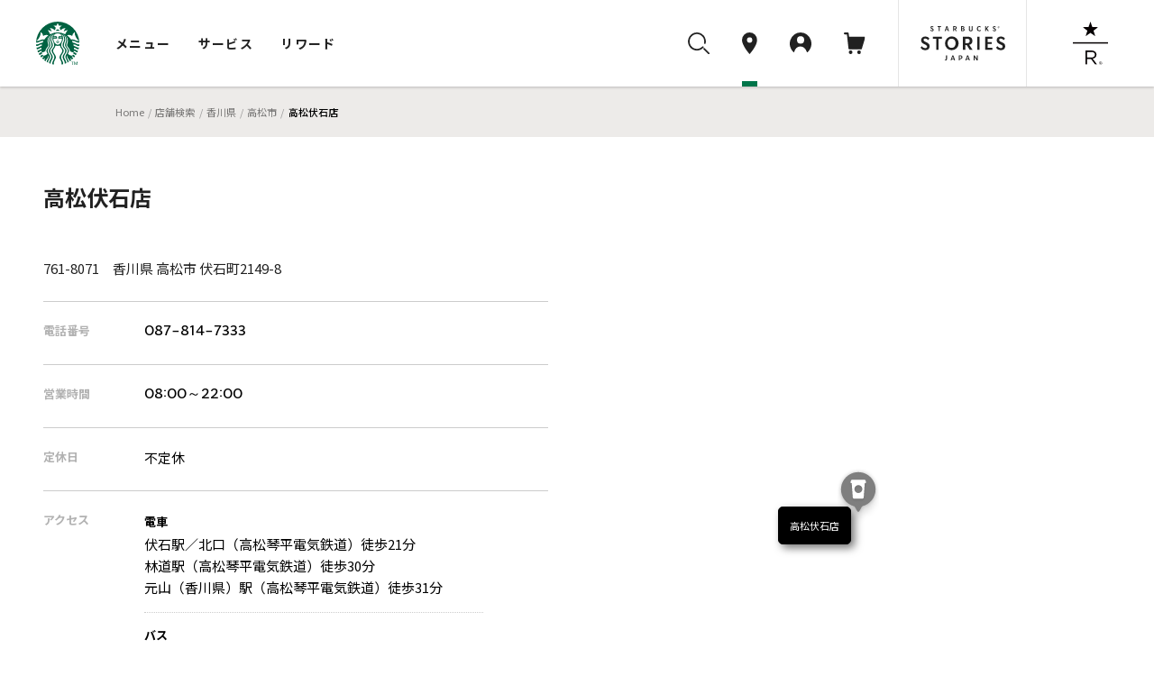

--- FILE ---
content_type: text/html
request_url: https://store.starbucks.co.jp/detail-4189/
body_size: 9911
content:
<!DOCTYPE html>
<html lang="ja">
<head>
<meta charset="utf-8">
<title>スターバックス コーヒー 高松伏石店｜スターバックス コーヒー ジャパン</title>
<meta charset="UTF-8">
<meta name="description" content="スターバックス コーヒー 高松伏石店についてご紹介します。" />
<meta name="viewport" content="width=device-width, initial-scale=1, minimum-scale=1, maximum-scale=1, user-scalable=no">
<meta name="format-detection" content="telephone=no">
<meta property="og:type" content="article">
<meta property="og:title" content="高松伏石店｜スターバックス コーヒー ジャパン">
<meta property="og:description" content="スターバックス コーヒー 高松伏石店についてご紹介します。">
<meta property="og:image" content="https://d3vgbguy0yofad.cloudfront.net/images/og/store-search.jpg">
<meta property="og:url" content="https://store.starbucks.co.jp/detail-4189/">
<meta property="fb:app_id" content="212733315441698">

<script type="application/ld+json">
{
    "@context": "http://schema.org",
    "@type": "BreadcrumbList",
    "itemListElement": [
        {
            "@type": "ListItem",
            "position": 1,
            "item": {
                "@id": "https://www.starbucks.co.jp",
                "name": "Home"
            }
        }
        ,{
            "@type": "ListItem",
            "position": 2,
            "item": {
                "@id": "https://www.starbucks.co.jp/",
                "name": "店舗検索"
            }
        }
        ,{
            "@type": "ListItem",
            "position": 3,
            "item": {
                "@id": "https://www.starbucks.co.jphttps://store.starbucks.co.jp/pref/kagawa/",
                "name": "香川県"
            }
        }
        ,{
            "@type": "ListItem",
            "position": 4,
            "item": {
                "@id": "https://www.starbucks.co.jphttps://store.starbucks.co.jp/pref/kagawa/?city=高松市",
                "name": "高松市"
            }
        }
        ,{
            "@type": "ListItem",
            "position": 5,
            "item": {
                "@id": "https://www.starbucks.co.jphttps://store.starbucks.co.jp/detail-4189/",
                "name": "高松伏石店"
            }
        }
    ]
}
</script>
<meta name="format-detection" content="telephone=no" />
<meta http-equiv="X-UA-Compatible" content="IE=edge" />
<meta name="viewport" content="width=device-width, initial-scale=1.0" />
<link rel="canonical" href="https://store.starbucks.co.jp/detail-4189/">

<link rel="apple-touch-icon" href="//d3vgbguy0yofad.cloudfront.net/apple-touch-icon.png" sizes="180x180">
<link rel="icon" href="//d3vgbguy0yofad.cloudfront.net/android-chrome-192x192.png" sizes="192x192">
<link rel="icon" href="//d3vgbguy0yofad.cloudfront.net/favicon.ico" type="image/ico">
<link rel="icon" href="//d3vgbguy0yofad.cloudfront.net/favicon.svg" type="image/svg+xml">
<link media="all" rel="stylesheet" href="//d3vgbguy0yofad.cloudfront.net/common/css/header_footer.css?ver=20220930" type="text/css" />
<link media="all" rel="stylesheet" href="//asset.menu.starbucks.co.jp/css/item-history.css" type="text/css" />
<link media="all" rel="stylesheet" href="/asset/202601210000-38e0c9/css/store2019.css" type="text/css" />

<!-- Reset and Common CSS -->
<link rel="stylesheet" href="/asset/202601210000-38e0c9/css/reset.css" />
<link rel="stylesheet" href="/asset/202601210000-38e0c9/css/common.css" />
<link rel="stylesheet" href="/asset/202601210000-38e0c9/css/components.css" />

<!-- component CSS -->
<link rel="stylesheet" href="/asset/202601210000-38e0c9/components/brief-info-carousel/styles.css"/>
<link rel="stylesheet" href="/asset/202601210000-38e0c9/components/notification/notification.css"/>
<link rel="stylesheet" href="/store_common/carousel/styles.css"/>
<link rel="stylesheet" href="/store_common/carousel/swiper.min.css" />

<!-- +++++ local css +++++ -->
<!-- <link rel="stylesheet" href="/top/css/top.css" /> -->
<link rel="stylesheet" href="/asset/202601210000-38e0c9/css/style.css" />
<link rel="stylesheet" href="/asset/202601210000-38e0c9/css/store-detail/style.css" />
<link rel="stylesheet" href="/asset/202601210000-38e0c9/css/store-detail/store-content.css" />
<link rel="stylesheet" href="/asset/202601210000-38e0c9/css/store-detail/store-information.css" />
<!-- +++++ /local css +++++ -->

<!-- +++++ /local script +++++ -->
<!-- +++++ local script +++++ -->
<script src="/asset/202601210000-38e0c9/js/store-detail.js" defer></script>
<Script Language="JavaScript">
<!-- default config
var pointName = "高松伏石店";
var x=134.064285466;
var y=34.3068390013;
var landmarkCode = '1';
var gpsOn = 0;
var detailFlg = 1;
var scl = 15;
var defaultFocusStoreId = 4189;
var spSetMap=1;
var businessDays = {"mon_open":"08:00","mon_close":"22:00","tue_open":"08:00","tue_close":"22:00","wed_open":"08:00","wed_close":"22:00","thu_open":"08:00","thu_close":"22:00","fri_open":"08:00","fri_close":"22:00","sat_open":"08:00","sat_close":"22:00","sun_open":"08:00","sun_close":"22:00","hol_open":"08:00","hol_close":"22:00"};

//-->
</Script>
<script src="//d3vgbguy0yofad.cloudfront.net/common/js/subdomain.js?ver=20141001" charset="UTF-8"></script>
<script src="//d3vgbguy0yofad.cloudfront.net/common/js/header_footer.js?ver=20220930" charset="UTF-8"></script>
<script src="//d3vgbguy0yofad.cloudfront.net/common/js/dyf/beverage_comment.js" charset="UTF-8"></script>
<script src="//d3vgbguy0yofad.cloudfront.net/common/js/swiper/swiper-bundle.min.js" charset="UTF-8"></script>
<script>
window.onpageshow = () => {
      let script = document.createElement('script');
      script.setAttribute('src', '//asset.menu.starbucks.co.jp/js/item-history.js');
      document.body.appendChild(script);
}
</script>

<!-- Google Tag Manager -->
<script>(function(w,d,s,l,i){w[l]=w[l]||[];w[l].push({'gtm.start':
new Date().getTime(),event:'gtm.js'});var f=d.getElementsByTagName(s)[0],
j=d.createElement(s),dl=l!='dataLayer'?'&l='+l:'';j.async=true;j.src=
'https://www.googletagmanager.com/gtm.js?id='+i+dl;f.parentNode.insertBefore(j,f);
})(window,document,'script','dataLayer','GTM-TQDTRRG');</script>

<script>
var auth_cookie_match = document.cookie.match(/5e81a41e977d37ba4a7770fc0a16ca1a=(\w+)/);
var m0laqeatfw3ayw5ld3i587e0xtqmhbpf = "";
if(auth_cookie_match && auth_cookie_match[1]){
  m0laqeatfw3ayw5ld3i587e0xtqmhbpf = auth_cookie_match[1];
}
</script>
<script>
$ = $j1111
</script>
<script src="/asset/202601210000-38e0c9/js/config.js" type="text/javascript"></script>
<script src="/asset/202601210000-38e0c9/js/navitime.js" type="text/javascript" defer></script>
<script src="/asset/202601210000-38e0c9/js/detail.js" type="text/javascript"></script>
<script src="/store_common/carousel/swiper/swiper-bundle.min.js" defer></script>
<script src="/store_common/carousel/swiper.js" defer></script>
<script src ="//dp.navitime.biz/v1/10354640/mapscript?host=store.starbucks.co.jp&signature=RlegiGvAULtdU2u_SKQSV8O939Q=" type="text/javascript" charset="utf-8" defer></script>

<script>
var text = {
"starbucks": "スターバックス コーヒー ジャパン",
"meta_description": "スターバックス コーヒー {store}についてご紹介します。",

"temporary": {
  "close_title": "臨時休業のお知らせ",
  "close_description": "下記の日程で臨時休業いたします。",
  "open_title": "臨時営業時間のお知らせ",
  "open_description": "下記の日程は臨時の営業時間となります。",
  "date_format": "Y年n月j日"
},

"item":{
  "business_hours": "営業時間",
  "closing": "休業中",
  "regular_holiday": "定休日",
  "access": "アクセス",
  "address": "住所",
  "telephone": "電話番号",
  "mobile_payment":{
    "title": "モバイル決済",
    "brand": {
      "line_pay":"LINE Pay",
      "smart_cards":"交通系電子マネー取り扱い",
      "pay_pay":"PayPay",
      "r_pay":"楽天ペイ",
      "d_pay":"D払い",
      "au_pay":"auPay",
      "alipay":"Alipay",
      "wechatpay":"WeChat Pay"
    }
  },
  "service":{
    "title": "サービス",
    "mobile_order_and_pay": "Mobile Order & Pay"
  },
  "wireless_hotspot":{
    "title": "無線LAN",
    "about": "公衆無線LAN サービスについて",
    "path": "/popup/lan.html",
    "class": "js-colorBox",
    "target": ""
  },
  "note": "備考",
  "drive_through":{
    "link_text": "",
    "explanation": "お車でも便利なドライブスルー店舗です。"
  },
  "airport":{
    "link_text": "店舗一覧",
    "explanation": "搭乗前の待ち時間にご利用いただける、空港にある店舗です。"
  },
  "station":{
    "link_text": "店舗一覧",
    "explanation": "旅のお供に。新幹線停車駅の駅ビルの店舗です。"
  },
  "service_area":{
    "link_text": "店舗一覧",
    "explanation": "ドライブの途中にご利用いただけるサービスエリアにある店舗です。"
  },
  "book_cafe":{
    "link_text": "店舗一覧",
    "explanation": "書店が併設され、本を読みながらコーヒーが楽しめる店舗です。"
  }
},
"new_open":{
  "date_format": "Y.m.d"
},
"lang_prefix": "",
"lang_dir": "",
"lang_flg": 0,
"concept": true,
"event": true,
"csr": true,
"relatedlinks": true,
"mapple":{
  "tab": "a_starge_lgo"
},
"our_stores_coffee": true

};
</script>
<script type="application/ld+json">
{
"@context": "http://schema.org",
"@type": "Restaurant",
"image": [], "@id": "https://store.starbucks.co.jp/detail-4189/",
"name": "高松伏石店",
"address": {
    "@type": "PostalAddress",
    "streetAddress": "伏石町2149-8 ",
    "addressLocality": "高松市",
    "addressRegion": "香川県",
    "postalCode": "761-8071",
    "addressCountry": "JP"
},
"geo": {
    "@type": "GeoCoordinates",
    "latitude": 34.3068390013,
    "longitude": 134.064285466},
"url": "https://store.starbucks.co.jp/detail-4189/",
"telephone": "087-814-7333",
"openingHoursSpecification": [{"@type":"OpeningHoursSpecification","dayOfWeek":["Monday","Tuesday","Wednesday","Thursday","Friday","Saturday","Sunday","PublicHolidays"],"opens":"08:00","closes":"22:00"}]}
</script>
</head>
<body>
    <noscript>
      <p class="noscript">
        当サイトをご覧いただくにはブラウザの設定で<strong>JavaScriptを有効に設定</strong>する必要がございます。
      </p>
    </noscript>
    <header class="globalNav js-megaNav web_view_none">
  <nav class="globalNav__nav__wrap">
    <div class="globalNav__sp__wrapper pc-hidden">
      <div class="globalNav__logo">
        <a class="block" href="//www.starbucks.co.jp/?nid=mm">
          <img src="//d3vgbguy0yofad.cloudfront.net/common/images/header/logo.svg" alt="スターバックス コーヒー ジャパン">
        </a>
      </div>
      <div class="globalNav__sp__right">
        <ul class="globalNav__sp">
          <li>
            <a class="auxNav__iconLink toggleButton searchBtn" data-toggle-button="search">
              <img src="//d3vgbguy0yofad.cloudfront.net/common/images/header/icon_search.svg" alt="検索ボタン">
            </a>
          </li>
          <li>
            <a class="auxNav__iconLink" data-current-location="cart" href="//cart.starbucks.co.jp/cart?nid=mm">
              <span class="js-normalIcon osIcon none">
                <img src="//d3vgbguy0yofad.cloudfront.net/common/images/header/icon_cart_in.svg" alt="カート">
                <span class="js-headercart-qty"></span>
              </span>
              <span class="js-zeroIcon osIcon">
                <img src="//d3vgbguy0yofad.cloudfront.net/common/images/header/icon_cart.svg" alt="カート">
              </span>
            </a>
          </li>
        </ul>
        <div class="auxNav__btnLink">
          <div class="hamburger toggleHamburger toggleButton">
            <span></span>
            <span></span>
            <span></span>
          </div>
        </div>
      </div>
    </div>
    <div class="globalNav__nav">
      <div class="globalNav__logo sp-hidden">
        <a class="block" href="//www.starbucks.co.jp/?nid=mm">
          <img src="//d3vgbguy0yofad.cloudfront.net/common/images/header/logo.svg" alt="スターバックス コーヒー ジャパン">
        </a>
      </div>

      <div class="globalNav__wrapper slideAreaSP slideHorizontalSP slideHidden" data-area="global_nav">
        <ul class="globalNav__list">
          <li class="cursor">
            <button class="globalNav__listLink toggleButton" data-toggle-button="menu"
              data-current-location="menu">メニュー</button>
          </li>
          <li class="cursor">
            <button class="globalNav__listLink toggleButton" data-toggle-button="service"
              data-current-location="service">サービス</button>
          </li>
          <li class="cursor">
            <button class="globalNav__listLink toggleButton" data-toggle-button="reward"
              data-current-location="reward">リワード</button>
          </li>
        </ul>
        <div class="auxNav">
          <ul class="auxNav__icon">
            <li class="sp-hidden">
              <button class="auxNav__iconLink toggleButton searchBtn" data-toggle-button="search" data-current-location="search">
                <img src="//d3vgbguy0yofad.cloudfront.net/common/images/header/icon_search.svg" alt="検索"
                  id="search-icon">
              </button>
            </li>
            <li>
              <a class="auxNav__iconLink" data-current-location="store" href="//store.starbucks.co.jp/?nid=mm">
                <div class="auxNav_sp">
                  <div class="img-wrap">
                    <img src="//d3vgbguy0yofad.cloudfront.net/common/images/header/icon_pin.svg" alt="店舗検索">
                  </div>
                  <span class="pc-hidden store-search__text">店舗検索</span>
                </div>
              </a>
            </li>
            <li class="cursor">
              <button class="auxNav__iconLink toggleButton js-hover-mystarbucks" data-toggle-button="mystarbucks"
                data-current-location="mystarbucks">
                <div class="auxNav_sp">
                  <div class="img-wrap">
                    <img src="//d3vgbguy0yofad.cloudfront.net/common/images/header/icon_mypage.svg" alt="アカウント">
                  </div>
                  <span class="pc-hidden logout__text">アカウント</span>
                </div>
              </button>
            </li>
            <li class="sp-hidden">
              <a class="auxNav__iconLink" data-current-location="cart" href="//cart.starbucks.co.jp/cart?nid=mm">
                <span class="js-normalIcon osIcon none">
                  <img src="//d3vgbguy0yofad.cloudfront.net/common/images/header/icon_cart_in.svg" alt="カート">
                  <span class="js-headercart-qty"></span>
                </span>
                <span class="js-zeroIcon osIcon">
                  <img src="//d3vgbguy0yofad.cloudfront.net/common/images/header/icon_cart.svg" alt="カート">
                </span>
              </a>
            </li>
          </ul>
          <ul class="auxNav__btn">
            <li class="auxNav__btn-left-icon"><a class="auxNav__btnLink" href="//stories.starbucks.co.jp/?nid=mm"
                target="_blank"><img src="//d3vgbguy0yofad.cloudfront.net/common/images/header/logo_stories.svg"
                  alt="STARBUCKS(R) STORIES JAPAN"></a></li>
            <li class="auxNav__btn-right-icon"><a class="auxNav__btnLink"
                href="//www.starbucks.co.jp/reserve/roastery/?nid=mm"><img
                  src="//d3vgbguy0yofad.cloudfront.net/common/images/header/logo_reserve.svg"
                  alt="STARBUCKS RESERVE(R)"></a></li>
          </ul>
        </div>
      </div>
    </div>

    <!-- メニュー -->
    <div class="globalNav__open globalNav__open_menu slideArea slideAreaSP slideHorizontalSP slideHidden"
      data-area="menu">
      <div class="cursor-back">
        <button class="toggleButton pc-hidden" data-toggle-button="global_nav"><span>メニュー</span></button>
      </div>
      <ul class="nav__open_menu">
        <li class="globalNav__menu_items">
          <ul class="nav__open_ul">
            <li class="subnav_open globalNav__circle nav__open_li">
              <a href="javascript:void(0)">
                <img class="nav_img" src="//d3vgbguy0yofad.cloudfront.net/common/images/header/menu-beverage.jpg"
                  alt="ビバレッジ">
                <p>ビバレッジ</p>
              </a>
              <div class="subnav">
                <ul class="nav-item">
                  <li><a href="//product.starbucks.co.jp/beverage/?nid=mm">季節のおすすめ</a></li>
                  <li><a href="//product.starbucks.co.jp/beverage/drip/?nid=mm">コーヒー</a></li>
                  <li><a href="//product.starbucks.co.jp/beverage/espresso/?nid=mm">エスプレッソ</a></li>
                  <li><a href="//product.starbucks.co.jp/beverage/frappuccino/?nid=mm">フラペチーノ&reg;</a></li>
                  <li><a href="//product.starbucks.co.jp/beverage/tea/?nid=mm">ティー | TEAVANA™</a></li>
                  <li><a href="//product.starbucks.co.jp/beverage/beverage-others/?nid=mm">その他</a></li>
                  <li><a href="//product.starbucks.co.jp/beverage/arriviamo/?nid=mm">クラフトカクテル | ARRIVIAMO™</a></li>
                </ul>
              </div>
            </li>
            <li class="subnav_open globalNav__circle nav__open_li">
              <a href="javascript:void(0)">
                <img class="nav_img" src="//d3vgbguy0yofad.cloudfront.net/common/images/header/menu-food.jpg" alt="フード">
                <p>フード</p>
              </a>
              <div class="subnav">
                <ul class="nav-item">
                  <li><a href="//product.starbucks.co.jp/food/?nid=mm">季節のおすすめ</a></li>
                  <li><a href="//product.starbucks.co.jp/food/dessert/?nid=mm">デザート</a></li>
                  <li><a href="//product.starbucks.co.jp/food/pastry/?nid=mm">ペストリー</a></li>
                  <li><a href="//product.starbucks.co.jp/food/sandwich/?nid=mm">サンドイッチ</a></li>
                  <li><a href="//product.starbucks.co.jp/food/package/?nid=mm">パッケージフード</a></li>
                  <li><a href="//product.starbucks.co.jp/food/food-others/?nid=mm">その他</a></li>
                </ul>
              </div>
            </li>
            <li class="subnav_open globalNav__circle nav__open_li">
              <a href="javascript:void(0)">
                <img class="nav_img" src="//d3vgbguy0yofad.cloudfront.net/common/images/header/menu-beans.jpg"
                  alt="コーヒー豆">
                <p>コーヒー豆</p>
              </a>
              <div class="subnav">
                <ul class="nav-item">
                  <li><a href="//product.starbucks.co.jp/beans/?nid=mm">季節のおすすめ</a></li>
                  <li><a href="//product.starbucks.co.jp/beans/corecoffee/?nid=mm">CORE COFFEE</a></li>
                  <li><a href="//product.starbucks.co.jp/beans/seasonal/?nid=mm">SEASONAL COFFEE</a></li>
                  <li><a href="//product.starbucks.co.jp/beans/reserve/?nid=mm">スターバックス リザーブ&reg;</a></li>
                  <li><a href="//product.starbucks.co.jp/beans/origami/?nid=mm">スターバックス オリガミ&reg;</a></li>
                  <li><a href="//product.starbucks.co.jp/beans/via/?nid=mm">スターバックス ヴィア&reg;</a></li>
                  <li><a href="//product.starbucks.co.jp/beans/coffeerelated/?nid=mm">コーヒー関連商品</a></li>
                </ul>
              </div>
            </li>
            <li class="globalNav__circle nav__open_li">
              <a href="//product.starbucks.co.jp/tealeaf/?nid=mm">
                <img class="nav_img" src="//d3vgbguy0yofad.cloudfront.net/common/images/header/menu-tealeaf.jpg"
                  alt="ティー・紅茶">
                <p>ティー・紅茶</p>
              </a>
            </li>
            <li class="subnav_open globalNav__circle nav__open_li">
              <a href="javascript:void(0)">
                <img class="nav_img" src="//d3vgbguy0yofad.cloudfront.net/common/images/header/menu-tumblermug.jpg"
                  alt="タンブラー＆マグカップ">
                <p>タンブラー＆<br>マグカップ</p>
              </a>
              <div class="subnav">
                <ul class="nav-item">
                  <li><a href="//product.starbucks.co.jp/tumblermug/?nid=mm">季節のおすすめ</a></li>
                  <li><a href="//product.starbucks.co.jp/tumblermug/bottle/?nid=mm">ボトル</a></li>
                  <li><a href="//product.starbucks.co.jp/tumblermug/tumbler/?nid=mm">タンブラー</a></li>
                  <li><a href="//product.starbucks.co.jp/tumblermug/mug/?nid=mm">マグカップ</a></li>
                  <li><a href="//www.starbucks.co.jp/spare-parts-search/">スペアパーツ
                    </a></li>
                </ul>
              </div>
            </li>
            <li class="subnav_open globalNav__circle nav__open_li">
              <a href="javascript:void(0)">
                <img class="nav_img" src="//d3vgbguy0yofad.cloudfront.net/common/images/header/menu-goods.jpg"
                  alt="グッズ">
                <p>グッズ</p>
              </a>
              <div class="subnav">
                <ul class="nav-item">
                  <li><a href="//product.starbucks.co.jp/goods/?nid=mm">季節のおすすめ</a></li>
                  <li><a href="//product.starbucks.co.jp/goods/goods-main/?nid=mm">グッズ</a></li>
                  <li><a href="//product.starbucks.co.jp/goods/sbcard/?nid=mm">スターバックス カード</a></li>
                  <li><a href="//product.starbucks.co.jp/goods/bevcard/?nid=mm">ビバレッジカード</a></li>
                </ul>
              </div>
            </li>
            <li class="globalNav__circle nav__open_li">
              <a href="//product.starbucks.co.jp/brewing/?nid=mm">
                <img class="nav_img" src="//d3vgbguy0yofad.cloudfront.net/common/images/header/menu-brewing.jpg"
                  alt="コーヒー器具">
                <p>コーヒー器具</p>
              </a>
            </li>
            <li class="globalNav__circle nav__open_li">
              <a href="//www.starbucks.co.jp/gift/?nid=mm">
                <img class="nav_img" src="//d3vgbguy0yofad.cloudfront.net/common/images/header/menu-gift2.jpg"
                  alt="ギフト">
                <p>ギフト</p>
              </a>
            </li>
          </ul>
        </li>
      </ul>
      <div class="nav__open_store_wrap">
        <ul class="nav__open_store">
          <p class="onlinestore font-gray"><span class="title-en en">ONLINE STORE</span><span
              class="title-ja">季節のおすすめ</span></p>
          <li class="tumbler_content">
            <a class="tumbler"><img class="nav_store_img" src="" alt="">
              <p class="tumbler_ttl">product name<span class="en">price</span></p>
            </a>
          </li>
          <li class="tumbler_content">
            <a class="tumbler"><img class="nav_store_img" src="" alt="">
              <p class="tumbler_ttl">product name<span class="en">price</span></p>
            </a>
          </li>
          <li class="tumbler_content">
            <a class="tumbler"><img class="nav_store_img" src="" alt="">
              <p class="tumbler_ttl">product name<span class="en">price</span></p>
            </a>
          </li>
        </ul>
      </div>
      <ul class="nav__open_link">
        <div class="nav__open_under"><a href="//www.starbucks.co.jp/oos/huc/?nid=mm">スーパー・コンビニ・百貨店お取り扱い</a></div>
        <div class="nav__open_under"><a href="//product.starbucks.co.jp/allergy/?nid=mm">アレルゲン・栄養成分・原料原産地情報</a></div>
        <div class="nav__open_under"><a href="//www.starbucks.co.jp/faq/?nid=mm">よくあるご質問・お問い合わせ</a></div>
      </ul>
      <div class="margin-for-browser"></div>
    </div>

    <!-- サービス -->
    <div class="globalNav__open globalNav__open__service slideArea slideAreaSP slideHorizontalSP slideHidden"
      data-area="service">
      <div class="cursor-back">
        <button class="toggleButton pc-hidden" data-toggle-button="global_nav"><span>サービス</span></button>
      </div>
      <ul class="nav__open_service">
        <li id="My_starbucks">
          <a href="//www.starbucks.co.jp/howto/mystarbucks/">
            <div class="globalNav__circle">
              <img src="//d3vgbguy0yofad.cloudfront.net/common/images/header/icon_mypage.svg" alt="My Starbucks">
            </div>
            <p class="en">My Starbucks</p>
          </a>
        </li>
        <li class="globalNav__service_items">
          <ul>
            <li class="subnav_open globalNav__circle">
              <a href="javascript:void(0)">
                <img src="//d3vgbguy0yofad.cloudfront.net/common/images/header/icon_online-store.svg" alt="オンラインストア">
                <p>オンラインストア</p>
              </a>
              <div class="subnav">
                <ul class="nav-item">
                  <li><a href="//cart.starbucks.co.jp/mystore?nid=mm">ご注文状況確認</a></li>
                  <li><a href="//www.starbucks.co.jp/onlinestore/?nid=mm">注文する</a></li>
                  <li><a href="//www.starbucks.co.jp/onlinestore/service/?nid=mm">サービスについて</a></li>
                </ul>
              </div>
            </li>
            <li class="subnav_open globalNav__circle">
              <a href="javascript:void(0)">
                <img src="//d3vgbguy0yofad.cloudfront.net/common/images/header/icon_MOP.svg" alt="モバイルオーダー&amp;ペイ">
                <p>モバイル<br>オーダー&amp;ペイ</p>
              </a>
              <div class="subnav">
                <ul class="nav-item">
                  <li><a href="//webapp.starbucks.co.jp/openLink?nid=mm">モバイルオーダー&ペイで注文する</a></li>
                  <li><a href="//www.starbucks.co.jp/mobileorder/guide/?nid=mm">ご利用ガイド</a></li>
                </ul>
              </div>
            </li>
            <li class="subnav_open globalNav__circle">
              <a href="javascript:void(0)">
                <img src="//d3vgbguy0yofad.cloudfront.net/common/images/header/icon_card.svg" alt="スターバックスカード">
                <p>スターバックス<br>カード</p>
              </a>
              <div class="subnav">
                <ul class="nav-item">
                  <li><a href="//sbcard.starbucks.co.jp/card/sbcardinfo?nid=mm">管理画面</a></li>
                  <li><a href="//sbcard.starbucks.co.jp/card/inquire/?nid=mm">残高照会</a></li>
                  <li><a href="//www.starbucks.co.jp/card/reload/?nid=mm">オンラインで入金する</a></li>
                  <li><a href="//www.starbucks.co.jp/dscgift/?nid=mm">デジタル ギフト カードを贈る</a></li>
                  <li><a href="//www.starbucks.co.jp/card/businessgift/?nid=mm">25枚以上でおまとめ注文する</a></li>
                  <li><a href="//www.starbucks.co.jp/card/?nid=mm">サービスについて</a></li>
                </ul>
              </div>
            </li>
            <li class="subnav_open globalNav__circle">
              <a href="javascript:void(0)">
                <img src="//d3vgbguy0yofad.cloudfront.net/common/images/header/icon_eGift.svg" alt="Starbucks eGift">
                <p class="en">Starbucks eGift</p>
              </a>
              <div class="subnav">
                <ul class="nav-item">
                  <li><a href="//www.starbucks.co.jp/egift/?nid=mm">ドリンク・フードチケットを送る</a></li>
                  <li><a href="//gift.starbucks.co.jp/history/sent?nid=mm">ギフト履歴</a></li>
                  <li><a href="//gift.starbucks.co.jp/howto?nid=mm">ご利用ガイド</a></li>
                </ul>
              </div>
            </li>
            <li class="subnav_open globalNav__circle">
              <a href="javascript:void(0)">
                <img src="//d3vgbguy0yofad.cloudfront.net/common/images/header/icon_rewards.svg"
                  alt="スターバックス&reg; リワード">
                <p>スターバックス&reg;<br>リワード</p>
              </a>
              <div class="subnav">
                <ul class="nav-item">
                  <li><a href="//www.starbucks.co.jp/mystarbucks/reward/?nid=mm">管理画面</a></li>
                  <li><a href="//www.starbucks.co.jp/rewards/?nid=mm">サービスについて</a></li>
                </ul>
              </div>
            </li>
            <li class="globalNav__circle">
              <a href="//www.starbucks.co.jp/mobile-app/?nid=mm">
                <img src="//d3vgbguy0yofad.cloudfront.net/common/images/header/icon_application.svg" alt="公式アプリ">
                <p>公式アプリ</p>
              </a>
            </li>
          </ul>
        </li>
      </ul>
      <div class="nav__open_Howto_wrap">
        <ul class="nav__open_Howto">
          <li class="nav__open_Howto-item">
            <span class="font-gray title-en en">HOW TO STARBUCKS</span>
            <ul class="How_col">
              <li><a href="//www.starbucks.co.jp/howto/?nid=mm">
                  <p>スターバックスの楽しみ方</p>
                </a></li>
              <li><a href="//www.starbucks.co.jp/delivers/?nid=mm">
                  <p>デリバリー</p>
                </a></li>
              <li><a href="//dyf.starbucks.co.jp/?nid=mm">
                  <p>お気に入りの一杯を探そう</p>
                </a></li>
              <li><a href="//www.starbucks.co.jp/tumblerbu/bulletinboard/?nid=mm">
                  <p>タンブラー部</p>
                </a></li>
              <li><a href="//www.starbucks.co.jp/event/?nid=mm">
                  <p>イベント情報</p>
                </a></li>
              <li><a href="//weproudlyservestarbucks.nestle.jp/?nid=mm">
                  <p>オフィス向けコーヒーサービス</p>
                </a></li>
            </ul>
          </li>
          <li class="nav__open_Howto-item">
            <span class="font-gray title-en en">HELLO COFFEE</span>
            <ul class="How_col">
              <li><a href="//www.starbucks.co.jp/hellocoffee/howto/brew/?nid=mm">
                  <p>おいしいコーヒーのいれ方</p>
                </a></li>
              <li><a href="//www.starbucks.co.jp/hellocoffee/howto/choose/?nid=mm">
                  <p>コーヒー豆の選び方</p>
                </a></li>
              <li><a href="//www.starbucks.co.jp/seminar/?nid=mm">
                  <p>コーヒーセミナー</p>
                </a></li>
              <li><a href="//www.starbucks.co.jp/howto/coffee/passport.html?nid=mm">
                  <p>コーヒーパスポート</p>
                </a></li>
              <li><a href="//www.starbucks.co.jp/hellocoffee/know/?nid=mm">
                  <p>コーヒーの木から一杯のカップまで</p>
                </a></li>
              <li><a href="//stories.starbucks.co.jp/stories/ethical-sourcing/?nid=mm" target="_blank">
                  <p>倫理的な調達</p>
                </a></li>
            </ul>
          </li>
          <li class="nav__open_Howto-item nav__open_Howto-item_faq">
            <span><a href="//www.starbucks.co.jp/faq/?nid=mm">よくあるご質問・お問い合わせ</a></span>
          </li>
        </ul>
        <div class="margin-for-browser"></div>
      </div>
    </div>

    <!-- リワード -->
    <div class="globalNav__open globalNav__open__service slideArea slideAreaSP slideHorizontalSP slideHidden"
      data-area="reward">
      <div class="cursor-back">
        <button class="toggleButton pc-hidden" data-toggle-button="global_nav"><span>リワード</span></button>
      </div>
      <ul class="nav__open_service">
        <li id="My_starbucks">
          <a href="//www.starbucks.co.jp/mystarbucks/reward/?nid=mm">
            <div class="globalNav__circle">
              <img src="//d3vgbguy0yofad.cloudfront.net/common/images/header/icon_mypage.svg" alt="管理画面">
            </div>
            <p class="en">管理画面</p>
          </a>
        </li>
        <li class="globalNav__service_items">
          <ul>
            <li class="globalNav__circle">
              <a href="//www.starbucks.co.jp/rewards/?nid=mm">
                <img src="//d3vgbguy0yofad.cloudfront.net/common/images/header/icon_rewrds.svg" alt="サービスについて">
                <p>サービスについて</p>
              </a>
            </li>
            <li class="globalNav__circle">
              <a href="//www.starbucks.co.jp/mystarbucks/reward/exchange/original_goods/?nid=mm">
                <img src="//d3vgbguy0yofad.cloudfront.net/common/images/header/icon_original_goods.svg" alt="オリジナルグッズ">
                <p>オリジナルグッズ</p>
              </a>
            </li>
            <li class="globalNav__circle">
              <a href="//www.starbucks.co.jp/mystore/?nid=mm">
                <img src="//d3vgbguy0yofad.cloudfront.net/common/images/header/icon_my_store.svg" alt="マイストアパスポート">
                <p>マイストア<br>パスポート</p>
              </a>
            </li>
            <li class="globalNav__circle">
              <a href="//www.starbucks.co.jp/mystarbucks/passport/?nid=mm">
                <img src="//d3vgbguy0yofad.cloudfront.net/common/images/header/icon_my_coffee.svg" alt="マイコーヒーパスポート">
                <p>マイコーヒー<br>パスポート</p>
              </a>
            </li>
            <li class="globalNav__circle">
              <a href="//www.starbucks.co.jp/mystarbucks/tumblerbu/?nid=mm">
                <img src="//d3vgbguy0yofad.cloudfront.net/common/images/header/icon_tumbler_bu.svg" alt="タンブラー部　部室">
                <p>タンブラー部<br>部室</p>
              </a>
            </li>
            <li class="globalNav__circle">
              <a href="//www.starbucks.co.jp/mystarbucks/reward/exchange/star_donation/?nid=mm">
                <img src="//d3vgbguy0yofad.cloudfront.net/common/images/header/icon_star_donation.svg" alt="Star寄付">
                <p>Star寄付</p>
              </a>
            </li>
            <li class="globalNav__circle">
              <a href="//reward.starbucks.co.jp/starshare/howto/?nid=mm">
                <img src="//d3vgbguy0yofad.cloudfront.net/common/images/header/icon_star_share.svg" alt="Star Share">
                <p>Star Share</p>
              </a>
            </li>
          </ul>
        </li>
      </ul>
      <div class="nav__open_Howto_wrap">
        <ul class="nav__open_Howto nav__open_Howto_reward">
          <li class="nav__open_Howto-item nav__open_Howto-item_reward">
            <span class="font-gray font-bold">使い方</span>
            <ul class="How_col How_col_reward">
              <li><a href="//www.starbucks.co.jp/rewards/howtouse/?nid=mm">
                  <p>ご利用方法</p>
                </a></li>
              <li><a href="//www.starbucks.co.jp/rewards/startguide/?nid=mm">
                  <p>eTicketへの交換方法</p>
                </a></li>
            </ul>
          </li>
        </ul>
        <div class="margin-for-browser"></div>
      </div>
    </div>

    <div class="globalNav__open slideAreaSP slideHorizontalSP slideHidden subnav-mystarbucks serviceAndLogin"
      data-area="mystarbucks">
      <div class="cursor-back">
        <button class="toggleButton pc-hidden" data-toggle-button="global_nav"><span>アカウント</span></button>
      </div>
      <div class="subnav">
        <ul class="nav-item if-login">
          <li><a href="//www.starbucks.co.jp/mystarbucks/?nid=mm">My Page</a></li>
          <li><a href="//www.starbucks.co.jp/mystarbucks/logout/?nid=mm">ログアウト</a></li>
          <li><a href="//www.starbucks.co.jp/faq/?nid=mm">よくあるご質問・お問い合わせ</a></li>
        </ul>
        <ul class="nav-item if-not-login">
          <li><a href="//www.starbucks.co.jp/mystarbucks/?nid=mm">My Page</a></li>
          <li><a href="//www.starbucks.co.jp/mystarbucks/login/?nid=mm" class="js-header-login">ログイン</a></li>
          <li><a href="//www.starbucks.co.jp/register/mystarbucks/input/?nid=mm">新規会員登録</a></li>
          <li><a href="//www.starbucks.co.jp/faq/?nid=mm">よくあるご質問・お問い合わせ</a></li>
        </ul>
        <div class="margin-for-browser"></div>
      </div>
    </div>

    <div class="slideArea slideAreaSP search-area" data-area="search">
      <div class="search-area-inner2">
        <!-- close icon -->
        <div class="toggleButton btn-close-wrap" data-toggle-button="search">
          <svg id="btn_close" xmlns="http://www.w3.org/2000/svg" width="32" height="32" viewBox="0 0 32 32">
            <circle id="Ellipse_2996" data-name="Ellipse 2996" cx="16" cy="16" r="16" fill="none" />
            <path id="svg0"
              d="M13.06,12l5.72-5.72a.75.75,0,1,0-1.06-1.06L12,10.94,6.28,5.22A.75.75,0,0,0,5.22,6.28L10.94,12,5.22,17.72a.75.75,0,1,0,1.06,1.06L12,13.06l5.72,5.72a.745.745,0,0,0,.53.22.75.75,0,0,0,.53-1.28Z"
              transform="translate(4 4)" fill="rgba(0,0,0,0.87)" />
          </svg>
        </div>
        <!-- -------- -->
        <div class="search-area-inner">
          <div class="search-keyword-wrap">
            <button class="search-keyword-button-area"></button>
            <input type="text" class="search-keyword" id="search-keyword" name="search-keyword" placeholder="キーワードを探す"
              enterkeyhint="search" autocomplete="off" maxlength="100">
            <div class="search-keyword-delete"><img
                src="//d3vgbguy0yofad.cloudfront.net/common/images/header/btn_delete.png" alt="削除"></div>
          </div>
          <div class="search-keyword-under">
            <ul class="search-inputwords">
            </ul>
            <ul class="search-contents">
            </ul>
            <div class="search-area-wrap">
              <p class="search-area-title">最近検索したキーワード</p>
            </div>
            <ul class="search-recentwords">
            </ul>
          </div>
        </div>
      </div>
      <div class="search-area-inner3">
        <div class="search-area-inner">
          <div class="search-area-container">
            <div class="search-area-wrap">
              <p class="search-area-title">最近検索したキーワード</p>
            </div>
            <ul class="search-recentwords">
            </ul>
          </div>
          <div class="search-area-container">
            <div class="search-area-wrap">
              <p class="search-area-title">急上昇ワード</p>
            </div>
            <ul class="search-risewords">
            </ul>
          </div>
        </div>
      </div>
    </div>
    <div class="globalNav__bg"></div>
  </nav>
</header>    <nav class="breadcrumb-wrap">
  <ul class="breadcrumb">
    <li><a href="//www.starbucks.co.jp">Home</a></li>
    <li><a href="/">店舗検索</a></li>
    <li><a href="https://store.starbucks.co.jp/pref/kagawa/">香川県</a></li>
    <li><a href="https://store.starbucks.co.jp/pref/kagawa/?city=高松市">高松市</a></li>
    <li><span class="current">高松伏石店</span></li>
  </ul>
</nav>
    <div class="mainContents notExNav">
      <div class="store-detail__wrapper">
        <div class="store-detail__title store-container">
          <div class="store-detail__title-text">高松伏石店                    </div>

                            </div>

                <div class="store-detail__content no-noti">
                                        <div class="store-detail__content-iframe">
            <div id="gmap" style="width:100%;height:100%;"></div>
            <div class="shadowTop"><!-- /.shadowTop --></div>
            <div class="shadowLeft"><!-- /.shadowLeft --></div>
          </div>
          <div class="store-detail__content-desc">
            <div class="store-detail__content--row">
              <div class="store-detail__content-text">
                <div class="store-detail__text-detail line-height-22">
                  761-8071　香川県 高松市 伏石町2149-8                 </div>
              </div>
            </div>
            <div class="store-detail__content--row">
              <div class="store-detail__content-text">
                <div class="store-detail__text-title">電話番号</div>
                <div class="store-detail__text-detail Sodo-text number-text">
                  087-814-7333                </div>
              </div>
            </div>
                                    <div class="store-detail__content--row">
              <div class="store-detail__content-text custom-break-line">
                <div class="store-detail__text-title">営業時間</div>
                <div class="store-detail__text-detail Sodo-text number-text">
                                                              08:00～22:00                                            <br />
                                  </div>
              </div>
            </div>
                        <div class="store-detail__content--row">
              <div class="store-detail__content-text">
                <div class="store-detail__text-title">                定休日                </div>
                <div class="store-detail__text-detail number-text">                 不定休                                                </div>
              </div>
            </div>
            <div class="store-detail__content--row">
              <div class="store-detail__content-text no-flex">
                <div class="store-detail__text-title">アクセス</div>
                <div class="store-detail__text-detail">
                  <div class="access-row">
<div class="access-title">電車</div>
<div class="access-detail">
伏石駅／北口（高松琴平電気鉄道）徒歩21分<br>林道駅（高松琴平電気鉄道）徒歩30分<br>元山（香川県）駅（高松琴平電気鉄道）徒歩31分
</div>
</div>
<div class="access-row">
<div class="access-title">バス</div>
<div class="access-detail">
さこ（香川県）（ことでんバス） 徒歩7分
</div>
</div>
<div class="access-row">
<div class="access-title">車</div>
<div class="access-detail">
高松自動車道 高松中央IC 上り 入口 車で3分（約1.6km）
</div>
</div>
                </div>
              </div>
            </div>
            <!-- イベント限定店舗 -->
                        <div class="store-detail__content--row">
              <div class="store-detail__content-text no-flex">
                <div class="store-detail__text-title">無線LAN</div>
                <div class="store-detail__text-detail Sodo-text">
                  STARBUCKS　
                                    docomo　
                                                                                          Softbank　
                                    Wi2 300
                                                      <!-- <li class="smallText"><p></p></li> -->
                                                      <!-- <li class="smallText"><p></p></li> -->
                                  </div>
              </div>
            </div>
                        <!-- //イベント限定店舗 -->
            <div class="store-detail__content--row">
              <div class="store-detail__content-text no-flex">
                <div class="store-detail__text-title">モバイル決済</div>
                <div class="store-detail__text-detail">
                                    <div class="store-detail__payment-method">
                                                                                <div class="payment-method__item">
                      <img src="/asset/202601210000-38e0c9/images/mobile_payment/smart_cards.png" alt="交通系電子マネー取り扱い">
                    </div>
                                                                                                    <div class="payment-method__item">
                      <img src="/asset/202601210000-38e0c9/images/mobile_payment/pay_pay.png" alt="PayPay">
                    </div>
                                                                                                    <div class="payment-method__item">
                      <img src="/asset/202601210000-38e0c9/images/mobile_payment/d_pay.png" alt="D払い">
                    </div>
                                                                                                    <div class="payment-method__item">
                      <img class="r_pay" src="/asset/202601210000-38e0c9/images/mobile_payment/r_pay.png" alt="楽天ペイ">
                    </div>
                                                                                                    <div class="payment-method__item">
                      <img src="/asset/202601210000-38e0c9/images/mobile_payment/au_pay.png" alt="auPay">
                    </div>
                                                                                                    <div class="payment-method__item">
                      <img src="/asset/202601210000-38e0c9/images/mobile_payment/alipay.png" alt="Alipay">
                    </div>
                                                                                                    <div class="payment-method__item">
                      <img src="/asset/202601210000-38e0c9/images/mobile_payment/wechatpay.png" alt="WeChat Pay">
                    </div>
                                                                              </div>
                                    <div class="store-detail__text-notice">
                    <div class="notice-icon">※</div>
                    <div class="notice-text">
                      一部店舗で表記と異なる場合がございます。詳しくは店頭でご確認ください。
                    </div>
                  </div>
                </div>
              </div>
            </div>
                                    <div class="store-detail__content--row">
              <div class="store-detail__content-text">
                <div class="store-detail__text-title">サービス</div>
                <div class="store-detail__text-detail service-detail flex flex-column">
                  <a class="store-detail__text-detail flex" href="//webapp.starbucks.co.jp/order-preset?s=4189">
                    <img
                      src="/asset/202601210000-38e0c9/images/mobile-order.svg"
                      alt="mobile-order"
                    />
                    <div class="service__text Sodo-text">
                      Mobile Order & Pay
                    </div>
                  </a>
                                  </div>
              </div>
            </div>
            
            
                        <div class="store-detail__content--row flex-row">
              <div class="store-detail__text-title"></div>
              <div class="store-detail__content-text no-flex flex-column">
                                <div class="store-detail__store-type flex">
                  <div class="store-type__icon">
                    <img
                      src="/asset/202601210000-38e0c9/images/service/drive_through.png"
                      alt="go-by-car"
                    />
                  </div>
                  <div class="store-type__text">
                    お車でも便利なドライブスルー店舗です。
                  </div>
                </div>
                                                                                                                                              </div>
            </div>
            

            

                                    <div class="store-detail__text-notice">
              <div class="notice-icon">※</div>
              <div class="notice-text">
                台風、その他災害等により、予告なく臨時休業や営業時間を変更をさせて頂くことがありますが、あらかじめご了承下さい。
              </div>
            </div>
            <div class="store-detail__text-notice">
              <div class="notice-icon">※</div>
              <div class="notice-text">
                在庫・販売状況について、お電話でのお問合せにはご対応いたしかねます。予めご了承ください。
                </div>
            </div>
          </div>
        </div>

        
        
        
                
        <!--
        <div class="col1 storeRelatedLinks">
        <div class="container">
                <div class="relatedLinks js-relatedLinksContainer" style="display:none;">
<h3>Related links</h3>
<div data-component="box_layout.grid" class="row js-component">
<div class="col1" data-relatedlink-type="1"></div>
<div class="col1" data-relatedlink-type="1"></div>
<div class="col1" data-relatedlink-type="1"></div>
<div class="col1" data-relatedlink-type="1"></div>
<div class="col1" data-relatedlink-type="1"></div>
<div class="col1" data-relatedlink-type="1"></div>
<div class="col1" data-relatedlink-type="1"></div>
<div class="col1" data-relatedlink-type="1"></div>
<div class="col1" data-relatedlink-type="1"></div>
<div class="col1" data-relatedlink-type="1"></div>
</div>
</div>
                -->
        <!-- /.container --><!--</div>-->
        <!-- /.col1 --><!--</div>-->
        <!-- ▼information -->
                <!-- ▲information -->
        <div class="section-wrap relevant-contents relevant-contents-wrapper">
          <h2 class="section-heading-02 content-width--sp content-width--pc">
            関連コンテンツ
          </h2>
          <div id="store-related"></div>
        </div><!-- .swiper -->
      </div>
    </div>
    <!-- /.mainContents -->
    <footer class="footerWrap web_view_none">
  <nav aria-label="Global footer" class="footerNav">
    <div class="footerNav__wrapper">
      <div class="footerNav__inner">
          <p class="footerNav__head en">Company</p>
          <ul class="footerNav__list">
          <li><a href="//www.starbucks.co.jp/company/?nid=ft">会社案内</a></li>
          <li><a href="//www.starbucks.co.jp/company/summary/?nid=ft">会社概要</a></li>
          <li><a href="//www.starbucks.co.jp/company/history/?nid=ft">沿革</a></li>
          <li><a href="//www.starbucks.co.jp/company/mission.html?nid=ft" class="en">Our Mission,<br class="sp-hidden">Promises and Values</a></li>
          </ul>
      </div>
      <div class="footerNav__inner">
          <p class="footerNav__head en">Recruiting</p>
          <ul class="footerNav__list">
          <li><a href="//www.starbucks.co.jp/recruit/?nid=ft">採用TOP</a></li>
          <li><a href="//www.starbucks.co.jp/recruit/about/?nid=ft">スターバックスを知る</a></li>
          <li><a href="//www.starbucks.co.jp/recruit/benefit/?nid=ft">福利厚生／ベネフィット</a></li>
          <li><a href="//www.starbucks.co.jp/recruit/stories/?nid=ft">パートナーストーリー</a></li>
          <li><a href="//www.starbucks.co.jp/recruit/ourjob/?nid=ft">アルバイト採用</a></li>
          <li><a href="//www.starbucks.co.jp/recruit/newgraduate/?nid=ft">新卒採用</a></li>
          <li><a href="//www.starbucks.co.jp/recruit/sc_career/?nid=ft">SC中途採用</a></li>
          <li><a href="//www.starbucks.co.jp/recruit/store_career/?nid=ft">店舗中途採用</a></li>
          </ul>
      </div>
      <div class="footerNav__inner">
          <p class="footerNav__head en">Social Impact</p>
          <ul class="footerNav__list">
          <li><a class="en" href="//www.starbucks.co.jp/socialimpact/?nid=ft">Social Impact</a></li>
          <li><a class="en" href="//stories.starbucks.co.jp/stories/people/?nid=ft" target="_blank">People & Community</a></li>
          <li><a class="en" href="//stories.starbucks.co.jp/ja/stories/planet/?nid=ft" target="_blank">Planet</a></li>
          </ul>
      </div>
    </div>
    <div class="__bottom">
      <ul class="footerNav__secondaryLinks">
          <li><a href="//www.starbucks.co.jp/faq/?nid=ft">よくあるご質問・お問い合わせ</a></li>
          <li><a href="//www.starbucks.co.jp/about_us/policy/terms_of_use.html?nid=ft">使用条件</a></li>
          <li><a href="//www.starbucks.co.jp/about_us/policy/?nid=ft">ポリシー・約款・規約一覧</a></li>
          <li><a href="//www.starbucks.co.jp/sitemap.html?nid=ft">サイトマップ</a></li>
      </ul>
      <ul class="footerNav__socialLinks">
          <li><a href="//x.com/Starbucks_J/" target="_blank"><img src="//d3vgbguy0yofad.cloudfront.net/common/images/footer/icon-x.svg" alt="X"></a></li>
          <li><a href="//www.instagram.com/starbucks_j/" target="_blank"><img src="//d3vgbguy0yofad.cloudfront.net/common/images/footer/icon-instagram.svg" alt="instagram"></a></li>
          <li><a href="//www.facebook.com/StarbucksJapan" target="_blank"><img src="//d3vgbguy0yofad.cloudfront.net/common/images/footer/icon-facebook.svg" alt="facebook"></a></li>
          <li><a href="//lin.ee/zAem7JH" target="_blank"><img src="//d3vgbguy0yofad.cloudfront.net/common/images/footer/icon-line.svg" alt="line"></a></li>
      </ul>
    </div>
    <p class="footerNav__copyright en">&copy; <span class="year"></span> Starbucks Coffee Company. All rights reserved.</p>
    <script>
      const now = new Date()
      const year = now.getFullYear()
      document.querySelector('.footerWrap .year').textContent = year
    </script>
  </nav>
</footer></body>
</html>


--- FILE ---
content_type: text/css
request_url: https://store.starbucks.co.jp/asset/202601210000-38e0c9/css/components.css
body_size: 3774
content:
.heading-01 {
  font-size: 4.4rem;
  line-height: 7.5rem;
}
.heading-02 {
  font-size: 2.4rem;
  line-height: 4.1rem;
}

@media screen and (min-width:520px) {
  .heading-02 {
    font-size: 3.2rem;
    line-height: 5.4rem;
  }
}
.heading-03 {
  font-size: 2rem;
  line-height: 3.4rem;
}
@media screen and (min-width:520px) {
  .heading-03 {
    font-size: 2.4rem;
    line-height: 4.1rem;
  }
}
.heading-04 {
  font-size: 2rem;
  line-height: 3.4rem;
}
.heading-05 {
  font-size: 1.6rem;
  line-height: 2.7rem;
}
.caption-01 {
  font-size: 1.2rem;
  line-height: 2rem;
}
.caption-02 {
  font-size: 1.0rem;
  line-height: 1.7rem;
}
.heading-01.english {
  font-size: 5rem;
  line-height: 6rem;
}
.heading-02.english {
  font-size: 3.6rem;
  line-height: 4.6rem;
}
.heading-03.english {
  font-size: 2.4rem;
  line-height: 3.6rem;
}

@media screen and (min-width:520px) {
  .heading-03.english {
    font-size: 2.8rem;
    line-height: 3.9rem;
  }
}
.heading-04.english {
  font-size: 2.4rem;
  line-height: 3.6rem;
}
.heading-05.english {
  font-size: 1.6rem;
  line-height: 2.4rem;
}

@media screen and (min-width:520px) {
  .heading-05.english {
    font-size: 1.9rem;
    line-height: 2.9rem;
  }
}
.caption-01.english {
  font-size: 1.4rem;
  line-height: 2.1rem;
}
.caption-02.english {
  font-size: 1.2rem;
  line-height: 1.8rem;
}
.search-box {
  display: flex;
  align-items: center;
  width: 100%;
  border-bottom: 1px solid rgba(0,0,0,0.1);
}
.search-box__input {
  width: calc(100% - 40px);
  font-size: 2rem;
  font-weight: 500;
}
.search-box__input:focus {
  outline: none;
}
.search-box__input::placeholder {
  color: rgba(0,0,0,0.58);
}
.search-box__button {
  width: 40px;
  line-height: 0;
  padding: 8px;
}
.search-box__button .search-icon {
  display: inline-block;
  width: 24px;
  height: 24px;
  fill: rgba(0,0,0,0.58);
  transition: all 0.2s;
}
@media screen and (min-width:520px) {
  .search-icon:hover {
    fill: rgba(0,0,0,0.87);
  }
}
.button--primary-L-floating {
  width: 100%;
  background: #00A862;
}
.floating-menu-green {
  position: fixed;
  width: 100%;
  background: #1E3932;
  left: 0;
  bottom: 0;
}
.floating-menu-green__inner {
  display: flex;
  justify-content: flex-end;
  align-items: center;
  width: 100%;
  padding: 8px 16px;
}
@media screen and (min-width:520px) {
  .floating-menu-green__inner {
    max-width: 1264px;
    padding: 8px 40px;
    margin: 0 auto;
  }
  .floating-menu-green .button--primary-L-floating {
    width: auto;
  }
}
.floating-menu-green {
  position: fixed;
  width: 100%;
  background: #1E3932;
  left: 0;
  bottom: 0;
}
.floating-menu-green__inner {
  display: flex;
  justify-content: flex-end;
  align-items: center;
  width: 100%;
  padding: 8px 16px;
}
.floating-menu-green label {
  color: #fff;
  opacity: 0.7;
}
.floating-menu-green .button--primary-S-floating {
  flex-grow: 1;
  background: #00A862;
}
.floating-menu-green .select--S {
  display: inline-block;
  min-width: 100px;
  margin: 0 16px 0 8px;
}
.floating-menu-green .custom-select__option-list {
  top: auto;
  bottom: 100%;
  left: 0;
  right: 0;
  margin-top: 0;
  margin-bottom: 8px;
}
@media screen and (min-width:520px) {
  .floating-menu-green__inner {
    max-width: 1264px;
    padding: 8px 40px;
    margin: 0 auto;
  }
  .floating-menu-green .button--primary-S-floating {
    flex-grow: 0;
  }
  .floating-menu-green .select--S {
    margin: 0 32px 0 8px;
  }
}
.button--primary-L-floating {
  width: 100%;
  background: #00A862;
}
.floating-menu-white {
  background: #fff;
  box-shadow: 0 -1px 3px rgb(0 0 0 / 10%), 0 -2px 2px rgb(0 0 0 / 6%), 0 0 2px rgb(0 0 0 / 7%);
}
.floating-menu-white__inner {
  padding: 16px;
}
.card--more {
  width: 152px;
}
.card__inner {
  display: flex;
  flex-direction: column;
  width: 100%;
  height: 100%;
}
.card__inner__img {
  position: relative;
  margin-bottom: 12px;
}
.card__inner__img img {
  width: 100%;
  aspect-ratio: 1/1;
  object-fit: cover;
  border-radius: 12px;
}
.card--more .card__inner {
  flex-grow: 0;
  height: auto;
}
.card--more .card__inner__img {
  margin-bottom: 0;
}
.card--more .card__inner__img::before {
  content: '';
  display: block;
  position: absolute;
  width: 100%;
  height: 100%;
  background: #111;
  opacity: 0.45;
  top: 0;
  left: 0;
  border-radius: 12px;
}
.card--more .card__inner__img::after {
  content: 'すべて見る';
  display: block;
  position: absolute;
  width: 100px;
  font-size: 1.4rem;
  color: #fff;
  font-weight: bold;
  text-align: center;
  border: solid 1px #fff;
  border-radius: 32px;
  padding: 3px 0;
  top: 50%;
  left: 50%;
  transform: translate3d(-50%, -50%, 0);
}
@media screen and (min-width:520px) {
  .card--more {
    width: auto;
  }
}
.relevant-content-wrap {
  width: 176px;
}
.relevant-content {
  display: flex;
  flex-direction: column;
  height: 100%;
}
.relevant-content__img {
  width: 112px;
  border-radius: 50%;
  overflow: hidden;
  margin-bottom: 12px;
}
.relevant-content__img img {
  width: 100%;
  aspect-ratio: 1/1;
  object-fit: cover;
}
.relevant-content__text {
  display: flex;
  flex-direction: column;
  flex-grow: 1;
  line-height: 1.8rem;
}
.relevant-content__text__description,
.relevant-content__text__category {
  display: block;
}
.relevant-content__text__description {
  display: -webkit-box;
  overflow: hidden;
  -webkit-line-clamp: 3;
  -webkit-box-orient: vertical;
  font-size: 1.1rem;
  flex-grow: 1;
  margin-bottom: 6px;
}
.relevant-content__text__category {
  font-size: 1.2rem;
  color: #00A862;
}
@media screen and (min-width:520px) {
  .relevant-content__text__description,
  .relevant-content__text__category {
    font-size: 1.3rem;
  }
  .relevant-content__text__description {
    margin-bottom: 9px;
  }
}
.card__inner {
  display: flex;
  flex-direction: column;
  width: 100%;
  height: 100%;
}
.card__inner__img {
  position: relative;
  margin-bottom: 12px;
}
.card__inner__img img {
  width: 100%;
  aspect-ratio: 1/1;
  object-fit: cover;
  border-radius: 12px;
}
.card__inner__img .products-tag-01 {
  display: inline-block;
  width: 4.8rem;
  height: 4.8rem;
  font-size: 1.2rem;
  font-weight: 700;
  color: #fff;
  text-align: center;
  background: #1E3932;
  border-radius: 50%;
  padding: 10px 0;
  line-height: 1.4rem;
  position: absolute;
  right: 8px;
  bottom: 8px;
}
.products-tag-01 > * {
  font-size: 1.2rem;
}
.card__inner__text {
  flex-grow: 1;
}
.card__inner__text > span {
  display: block;
}
.card__inner__text > span + span {
  margin-top: 9px;
}
.card__inner__text > .text-limit {
  display: -webkit-box;
  overflow: hidden;
  -webkit-line-clamp: 5;
  -webkit-box-orient: vertical;
}
.card__inner__text .products-tag-02 {
  display: inline-block;
  font-size: 1.2rem;
  font-weight: 700;
  color: #AA8875;
}
@media screen and (min-width:520px) {
  .card {
    min-width: 203px;
  }
}
.card--XS-button {
  display: flex;
  flex-direction: column;
  align-items: flex-start;
  width: 152px;
}
.card--XS-button .card__inner {
  display: flex;
  flex-direction: column;
  flex-grow: 1;
  width: 100%;
  height: 100%;
}
.card__inner__img {
  position: relative;
  margin-bottom: 12px;
}
.card__inner__img img {
  width: 100%;
  aspect-ratio: 1/1;
  object-fit: cover;
  border-radius: 12px;
}
.card__inner__img .products-tag-01 {
  display: inline-block;
  width: 4.8rem;
  height: 4.8rem;
  font-size: 1.2rem;
  font-weight: 700;
  color: #fff;
  text-align: center;
  background: #1E3932;
  border-radius: 50%;
  padding: 10px 0;
  line-height: 1.4rem;
  position: absolute;
  right: 8px;
  bottom: 8px;
}
.products-tag-01 > * {
  font-size: 1.2rem;
}
.card__inner__text {
  flex-grow: 1;
}
.card__inner__text > span {
  display: block;
}
.card__inner__text > span + span {
  margin-top: 9px;
}
.card--XS-button .card__inner__text > .text-limit {
  display: -webkit-box;
  overflow: hidden;
  -webkit-line-clamp: 3;
  -webkit-box-orient: vertical;
}
.card__inner__text .products-tag-02 {
  display: inline-block;
  font-size: 1.2rem;
  font-weight: 700;
  color: #AA8875;
}
.card--XS-button .button--secondary-small {
  font-size: 1.4rem;
  padding: 4px 16px;
  margin-top: 13px;
}
@media screen and (min-width:520px) {
  .card--XS-button {
    width: 170px;
  }
}
/* ------------------------
button
--------------------------- */
.button--primary-L {
  width: 100%;
  background: #00754A;
}
.button--primary-S {
  background: #00A862;
}
@media screen and (min-width:520px) {
  .button--primary-S:hover {
    opacity: 0.9;
  }
}
.button--primary-small {
  font-size: 1.4rem;
  background: #00754A;
  padding: 4px 16px;
}
@media screen and (min-width:520px) {
  .button--primary-small:hover {
    background: #18825B;
  }
}
.button--primary-L-icon {
  width: 100%;
  background: #00754A;
  padding: 15px 24px;
}
.button--primary-L-icon svg {
  width: 24px;
  height: 24px;
  vertical-align: -5px;
  margin-right: 5px;
}
.button--primary-L-icon path {
  fill: #fff;
}
.button--primary-S-icon {
  background: #00754A;
  padding: 15px 24px;
}
.button--primary-S-icon svg {
  width: 24px;
  height: 24px;
  vertical-align: -5px;
  margin-right: 5px;
}
.button--primary-S-icon path {
  fill: #fff;
}
.button--primary-L-floating {
  width: 100%;
  background: #00A862;
}
.button--primary-S-floating {
  background: #00A862;
  box-shadow: 0 0 6px rgb(0 0 0 / 24%), 0 8px 12px rgb(0 0 0 / 14%);
}
@media screen and (min-width:520px) {
  .button--primary-S-floating:hover {
    opacity: 0.9;
  }
}
.button--primary-L-frap {
  width: 100%;
  background: #00A862;
  box-shadow: 0 0 6px rgb(0 0 0 / 24%), 0 8px 12px rgb(0 0 0 / 14%);
}
.button--primary-S-frap-black {
  background: #000;
  box-shadow: 0 0 6px rgb(0 0 0 / 24%), 0 8px 12px rgb(0 0 0 / 14%);
}
@media screen and (min-width:520px) {
  .button--primary-S-frap-black:hover {
    opacity: 1;
  }
}
.button--primary-S-frap-icon-black {
  background: #000;
  box-shadow: 0 0 6px rgb(0 0 0 / 24%), 0 8px 12px rgb(0 0 0 / 14%);
  padding: 0;
}
.button--primary-S-frap-icon-black span {
  display: flex;
  justify-content: center;
  align-items: center;
  width: 56px;
  height: 56px;
}
.button--primary-S-frap-icon-black svg {
  width: 24px;
  height: 17px;
}
.button--primary-S-frap-icon-black path {
  fill: #fff;
}
@media screen and (min-width:520px) {
  .button--primary-S-frap-icon-black:hover {
    opacity: 1;
  }
}
/* ------------------------
button
--------------------------- */
.button--secondary-L {
  width: 100%;
}
.button--secondary-small {
  font-size: 1.4rem;
  padding: 4px 16px;
}

@media screen and (min-width:520px) {
  .button--secondary-small:hover {
    background: rgba(0, 117, 74, 0.08);
  }
}
.favorite-check__checkbox {
  display: none;
}
.favorite-check__label {
  transition:  all 0.2s ease;
}
.favorite-check__label .filled-icon {
  display: none;
}
.favorite-check__checkbox:checked + .favorite-check__label .default-icon {
  display: none;
}
.favorite-check__checkbox:checked + .favorite-check__label .filled-icon {
  display: block;
}
@media screen and (min-width:520px) {
  .favorite-check__label:hover {
    opacity: 0.9;
  }
}
.button--secondary-S-icon {
  padding: 15px 24px;
}
.button--secondary-S-icon svg {
  width: 26px;
  height: 24px;
  vertical-align: -5px;
  margin-right: 5px;
}
.button--secondary-S-icon path {
  fill: #00754a;
}
.button--secondary-S-icon.filled path {
  fill: #00a862;
}
.button--secondary-S-icon:disabled path {
  fill: #ccc;
}
.button--secondary-text-only,
.button--secondary-text-only:disabled {
  border: none;
}
.close-button {
  position: relative;
  display: flex;
  justify-content: center;
  align-items: center;
  width: 32px;
  height: 32px;
  border-radius: 50%;
  overflow: hidden;
  z-index: 1;
}
.close-button svg {
  width: 14px;
  height: 14px;
}
.close-button path {
  fill: rgba(0,0,0,0.87);
}
.close-button::before {
  content: '';
  display: block;
  position: absolute;
  width: 100%;
  height: 100%;
  background: #000;
  border-radius: 50%;
  opacity: 0;
  top: 0;
  left: 0;
  transform: scale(0.4);
  transition: all ease-out 0.2s;
}
@media screen and (min-width:520px) {
  .close-button:hover::before {
    opacity: 0.06;
    transform: scale(1);
  }
}
.sns-button-list {
  display: flex;
  gap: 8px;
}
.sns-button {
  position: relative;
  display: flex;
  justify-content: center;
  align-items: center;
  width: 40px;
  height: 40px;
  border-radius: 50%;
  overflow: hidden;
  z-index: 1;
}
.sns-button svg {
  width: 32px;
  height: 32px;
}
.sns-button path {
  fill: rgba(0,0,0,0.87);
}
.sns-button::before {
  content: '';
  display: block;
  position: absolute;
  width: 100%;
  height: 100%;
  background: #000;
  border-radius: 50%;
  opacity: 0;
  top: 0;
  left: 0;
  transform: scale(0.4);
  transition: all ease-out 0.2s;
}
@media screen and (min-width:520px) {
  .sns-button:hover::before {
    opacity: 0.06;
    transform: scale(1);
  }
}
.text-link-black {
  font-size: 1.6rem;
}
@media screen and (min-width:520px) {
  .text-link-black:hover {
    text-decoration: underline;
  }
}
.text-link-black {
  font-size: 1.6rem;
}
@media screen and (min-width:520px) {
  .text-link-black:hover {
    text-decoration: underline;
  }
}
.MOP-icon {
  display: inline-block;
  width: 24px;
  height: 24px;
  fill: rgba(0,0,0,0.87);
  vertical-align: middle;
  margin-right: 16px;
}
.text-link-black-icon.english {
  font-size: 1.4rem;
}
@media screen and (min-width:520px) {
  .text-link-black-icon:hover {
    color: #00754A;
  }
  .text-link-black-icon:hover .MOP-icon {
    fill: #00754A;
  }
}
.text-link-gray {
  font-size: 1.6rem;
  color: rgba(0, 0, 0, 0.58);
}
@media screen and (min-width:520px) {
  .text-link-gray:hover {
    color: rgba(0, 0, 0, 0.87);
  }
}
.text-link-green {
  font-size: 1.4rem;
  color: #00754A;
}
.text-link-green {
  font-size: 1.4rem;
  color: #00754A;
}
.text-link-green .icon {
  display: inline-block;
  width: 12px;
  height: 12px;
  fill: #00754A;
  margin-left: 7px;
}
.arrow-button {
  display: flex;
  justify-content: center;
  align-items: center;
  width: 40px;
  height: 40px;
  background: #fff;
  border-radius: 50%;
  box-shadow: 0 0 6px rgb(0 0 0 / 24%), 0 8px 12px rgb(0 0 0 / 14%);
}
.arrow-button svg {
  width: 8px;
  height: 14px;
  fill: rgba(0,0,0,0.6);
}
.arrow-button.arrow-button--small {
  width: 32px;
  height: 32px;
}
.arrow-button.arrow-button--small svg {
  width: 6px;
  height: 11px;
  fill: rgba(0,0,0,0.6);
}
.arrow-button {
  display: flex;
  justify-content: center;
  align-items: center;
  width: 40px;
  height: 40px;
  background: #fff;
  border-radius: 50%;
  box-shadow: 0 0 6px rgb(0 0 0 / 24%), 0 8px 12px rgb(0 0 0 / 14%);
}
.arrow-button svg {
  width: 8px;
  height: 14px;
  fill: rgba(0,0,0,0.6);
}
.arrow-button.arrow-button--small {
  width: 32px;
  height: 32px;
}
.arrow-button.arrow-button--small svg {
  width: 6px;
  height: 11px;
  fill: rgba(0,0,0,0.6);
}
.search-icon {
  display: inline-block;
  width: 24px;
  height: 24px;
  fill: rgba(0,0,0,0.87);
}
@media screen and (min-width:520px) {
  .search-icon:hover {
    fill: #00754A;
  }
}
.pin-icon {
  display: inline-block;
  width: 24px;
  height: 24px;
  fill: rgba(0,0,0,0.87);
}
@media screen and (min-width:520px) {
  .pin-icon:hover {
    fill: #00754A;
  }
}
.user-icon {
  display: inline-block;
  width: 24px;
  height: 24px;
  fill: rgba(0,0,0,0.87);
}
@media screen and (min-width:520px) {
  .user-icon:hover {
    fill: #00754A;
  }
}
.cart-icon {
  display: inline-block;
  width: 24px;
  height: 24px;
}
.cart-icon .fill {
  fill: #212121;
}
.cart-icon .stroke {
  stroke: #212121;
}
@media screen and (min-width:520px) {
  .cart-icon:hover .fill {
    fill: #00754A;
  }
  .cart-icon:hover .stroke {
    stroke: #00754A;
  }
}
.MOP-icon {
  display: inline-block;
  width: 24px;
  height: 24px;
  fill: rgba(0,0,0,0.87);
}
@media screen and (min-width:520px) {
  .MOP-icon:hover {
    fill: #00754A;
  }
}
.OS-icon {
  display: inline-block;
  width: 24px;
  height: 25px;
}
.OS-icon .fill {
  fill: #212121;
}
.OS-icon .stroke {
  stroke: #212121;
}
@media screen and (min-width:520px) {
  .OS-icon:hover .fill {
    fill: #00754A;
  }
  .OS-icon:hover .stroke {
    stroke: #00754A;
  }
}
.gift-icon {
  display: inline-block;
  width: 14px;
  height: 15px;
  fill: rgba(0,0,0,0.58);
}
.arrow-icon {
  display: inline-block;
  width: 8px;
  height: 14px;
  fill: rgba(0,0,0,0.87);
}
.arrow-icon {
  display: inline-block;
  width: 8px;
  height: 14px;
  fill: rgba(0,0,0,0.87);
}
.video-play-icon {
  display: inline-block;
  position: relative;
  width: 32px;
  height: 32px;
  background: #fff;
  border-radius: 50%;
  box-shadow: 0 0 6px rgba(0,0,0,0.14);
  fill: #00754a;
}
.video-play-icon svg {
  width: 14px;
  height: 18px;
  position: absolute;
  top: 7px;
  left: 11px;
}
.stories-logo {
  display: inline-block;
  width: 94px;
  fill: #000;
}
.reseave-logo {
  display: inline-block;
  width: 39px;
}
.siren-logo {
  display: inline-block;
  width: 48px;
}
/* ------------------------
checkbox
--------------------------- */
.checkbox {
  display: inline-block;
}
.checkbox > input {
  display: none;
}
.checkbox__label-icon {
  display: inline-block;
  width: 20px;
  height: 20px;
  border: solid 1px #00754A;
  border-radius: 4px;
  color: transparent;
}
.checkbox__label-icon path {
  fill: transparent;
  stroke: transparent;
  stroke-width: 1;
}
input:checked + .checkbox__label .checkbox__label-icon {
  background-color: #00754A;
  color: rgba(255, 255, 255, 1);
}
.checkbox__label-icon svg {
  width: 20px;
  height: 20px;
  overflow: visible;
  fill: currentcolor;
}
input:checked + .checkbox__label .checkbox__label-icon svg {
  -webkit-animation: 0.3s option-label-marker-expansion cubic-bezier(0.32, 2.32, 0.61, 0.27) forwards;
  animation: 0.3s option-label-marker-expansion cubic-bezier(0.32, 2.32, 0.61, 0.27) forwards;
}
input:checked + .checkbox__label .checkbox__label-icon path {
  fill: #fff;
  stroke: #fff;
}
input:disabled + .checkbox__label .checkbox__label-icon {
  border-color: #ccc;
}
/* ------------------------
checkbox with text
--------------------------- */
.checkbox {
  display: inline-block;
}
.checkbox > input {
  display: none;
}
.checkbox__label-icon {
  display: inline-block;
  width: 20px;
  height: 20px;
  border: solid 1px #00754A;
  border-radius: 4px;
  color: transparent;
}
.checkbox__label-icon path {
  fill: transparent;
  stroke: transparent;
  stroke-width: 1;
}
input:checked + .checkbox__label .checkbox__label-icon {
  background-color: #00754A;
  color: rgba(255, 255, 255, 1);
}
.checkbox__label-icon svg {
  width: 20px;
  height: 20px;
  overflow: visible;
  fill: currentcolor;
}
input:checked + .checkbox__label .checkbox__label-icon svg {
  -webkit-animation: 0.3s option-label-marker-expansion cubic-bezier(0.32, 2.32, 0.61, 0.27) forwards;
  animation: 0.3s option-label-marker-expansion cubic-bezier(0.32, 2.32, 0.61, 0.27) forwards;
}
input:checked + .checkbox__label .checkbox__label-icon path {
  fill: #fff;
  stroke: #fff;
}
.checkbox__label-text {
  display: inline-block;
  color: rgba(0, 0, 0, 0.58);
  margin: -3px 0 0 8px;
}
input:checked + .checkbox__label .checkbox__label-text {
  font-weight: 700;
  color: rgba(0, 0, 0, 0.87);
}
input:disabled + .checkbox__label .checkbox__label-icon {
  border-color: #ccc;
}
input:disabled + .checkbox__label .checkbox__label-text {
  color: #ccc;
}
/* ------------------------
radio
--------------------------- */
.radio {
  display: inline-block;
}
.radio > input {
  display: none;
}
.radio__label-icon {
  display: inline-block;
  position: relative;
  width: 20px;
  height: 20px;
  border: solid 1px #00754A;
  border-radius: 50%;
}
input:checked + .radio__label .radio__label-icon::before {
  content: '';
  display: inline-block;
  position: absolute;
  width: 12px;
  height: 12px;
  background: #00754A;
  border-radius: 50%;
  top: 3px;
  left: 3px;
  -webkit-animation: 0.3s option-label-marker-expansion cubic-bezier(0.32, 2.32, 0.61, 0.27) forwards;
  animation: 0.3s option-label-marker-expansion cubic-bezier(0.32, 2.32, 0.61, 0.27) forwards;
}
input:disabled + .radio__label .radio__label-icon {
  border-color: #ccc;
}
/* ------------------------
radio with text
--------------------------- */
.radio {
  display: inline-block;
}
.radio > input {
  display: none;
}
.radio__label-icon {
  display: inline-block;
  position: relative;
  width: 20px;
  height: 20px;
  border: solid 1px #00754A;
  border-radius: 50%;
}
input:checked + .radio__label .radio__label-icon::before {
  content: '';
  display: inline-block;
  position: absolute;
  width: 12px;
  height: 12px;
  background: #00754A;
  border-radius: 50%;
  top: 3px;
  left: 3px;
  -webkit-animation: 0.3s option-label-marker-expansion cubic-bezier(0.32, 2.32, 0.61, 0.27) forwards;
  animation: 0.3s option-label-marker-expansion cubic-bezier(0.32, 2.32, 0.61, 0.27) forwards;
}
.radio__label-text {
  display: inline-block;
  color: rgba(0, 0, 0, 0.58);
  margin: -3px 0 0 8px;
}
input:checked + .radio__label .radio__label-text {
  font-weight: 700;
  color: rgba(0, 0, 0, 0.87);
}
input:disabled + .radio__label .radio__label-icon {
  border-color: #ccc;
}
input:disabled + .radio__label .radio__label-text {
  color: #ccc;
}
/* ------------------------
toggle
--------------------------- */
.toggle {
  display: inline-block;
}
.toggle > input {
  display: none;
}
.toggle__label-icon {
  display: inline-block;
  position: relative;
  width: 39px;
  height: 24px;
  background: rgba(0, 0, 0, 0.58);
  border-radius: 12px;
  transition: 0.4s ease-out background-color;
}
.toggle__label-icon::before {
  content: '';
  display: inline-block;
  position: absolute;
  width: 22px;
  height: 22px;
  background: #fff;
  border-radius: 50%;
  top: 1px;
  left: 1px;
  transition: 0.4s ease-out transform;
}
input:checked + .toggle__label .toggle__label-icon {
  background-color: #00A862;
}
input:checked + .toggle__label .toggle__label-icon::before {
  transform: translateX(15px);
}
input:disabled + .toggle__label .toggle__label-icon {
  background: #ccc;
}
/* ------------------------
toggle with text
--------------------------- */
.toggle {
  display: inline-block;
}
.toggle > input {
  display: none;
}
.toggle__label-icon {
  display: inline-block;
  position: relative;
  width: 39px;
  height: 24px;
  background: rgba(0, 0, 0, 0.58);
  border-radius: 12px;
  transition: 0.4s ease-out background-color;
}
.toggle__label-icon::before {
  content: '';
  display: inline-block;
  position: absolute;
  width: 22px;
  height: 22px;
  background: #fff;
  border-radius: 50%;
  top: 1px;
  left: 1px;
  transition: 0.4s ease-out transform;
}
input:checked + .toggle__label .toggle__label-icon {
  background-color: #00A862;
}
input:checked + .toggle__label .toggle__label-icon::before {
  transform: translateX(15px);
}
.toggle__label-text {
  display: inline-block;
  color: rgba(0, 0, 0, 0.58);
  margin-right: 8px;
}
input:checked + .toggle__label .toggle__label-text {
  font-weight: 700;
  color: rgba(0, 0, 0, 0.87);
}
input:disabled + .toggle__label .toggle__label-icon {
  background: #ccc;
}
input:disabled + .toggle__label .toggle__label-text {
  color: #ccc;
}
/* ------------------------
products tag
--------------------------- */
.products-tag-01 {
  display: inline-block;
  width: 4rem;
  height: 4rem;
  font-size: 1rem;
  font-weight: 700;
  color: #fff;
  text-align: center;
  background: rgba(30, 57, 50, 0.9);
  border: solid 1px rgba(255, 255, 255, 0.1);
  border-radius: 50%;
  padding: 8px 0;
  line-height: 1.2rem;
}
.products-tag-01--white {
  color: #1E3932;
  background: rgba(255, 255, 255, 0.9);
  border: solid 1px rgba(30, 57, 50, 0.6);
}
.products-tag-01 > * {
  font-size: 1rem;
}
.products-tag-01.products-tag--large {
  width: 6rem;
  height: 6rem;
  font-size: 1.3rem;
  padding: 13px 0;
  line-height: 1.6rem;
}
.products-tag-01.products-tag--large > * {
  font-size: 1.3rem;
}
.products-tag-02 {
  display: inline-block;
  font-size: 1.2rem;
  font-weight: 700;
  color: #AA8875;
}
/* ------------------------
article tag
--------------------------- */
.article-tag {
  display: inline-block;
  font-size: 1.2rem;
  font-weight: 700;
  color: #fff;
  background: #006241;
  padding: 4px 8px;
  line-height: 1;
}
/* ------------------------
tag carousel / search tag
--------------------------- */
.tag-carousel {
  position: relative;
}
.tag-carousel::before,
.tag-carousel::after {
  content: '';
  display: block;
  position: absolute;
  width: 16px;
  height: 100%;
  top: 0;
  z-index: 1;
}
.tag-carousel::before {
  background: linear-gradient(to left, rgba(255, 255, 255, 0.1), rgba(255, 255, 255, 0.7) 30%, rgba(255, 255, 255, 0.9) 80%);
  left: 0;
}
.tag-carousel::after {
  background: linear-gradient(to right, rgba(255, 255, 255, 0.1), rgba(255, 255, 255, 0.7) 30%, rgba(255, 255, 255, 0.9) 80%);
  right: 0;
}
.tag-carousel__inner {
  position: relative;
  display: flex;
  gap: 8px;
  overflow-x: scroll;
  scrollbar-width: none;
  padding-left: 16px;
}
.tag-carousel__inner::-webkit-scrollbar {
  display: none;
}
.tag-carousel__inner > * {
  flex-shrink: 0;
}
.tag-carousel__inner > *:last-child {
  display: flex;
}
.tag-carousel__inner > *:last-child::after {
  content: '';
  display: block;
  width: 16px;
  height: 100%;
  opacity: 0;
}
.search-tag {
  display: flex;
  align-items: center;
  gap: 8px;
  width: -moz-fit-content;
  width: fit-content;
  height: 32px;
  font-size: 1.4rem;
  font-weight: 700;
  color: #006241;
  background: #D4E9E2;
  border-radius: 6px;
  padding: 0 8px 0 16px;
}
.search-tag__text {
  display: inline-block;
}
.search-tag__delete-button {
  display: inline-block;
  position: relative;
  width: 24px;
  height: 24px;
  border-radius: 50%;
  transition: all 0.2s ease
}
.search-tag__delete-button::before,
.search-tag__delete-button::after {
  content: '';
  display: inline-block;
  position: absolute;
  width: 17px;
  height: 1px;
  background: #006241;
  top: 50%;
  left: 50%;
}
.search-tag__delete-button::before {
  transform: translate3d(-50%, -50%, 0) rotate(45deg);
}
.search-tag__delete-button::after {
  transform: translate3d(-50%, -50%, 0) rotate(-45deg);
}

@media screen and (min-width:520px) {
  .tag-carousel::before,
  .tag-carousel::after {
    display: none;
  }
  .tag-carousel__inner {
    flex-wrap: wrap;
  }
  .tag-carousel__inner > *:last-child::after {
    display: none;
  }
  .search-tag__delete-button:hover {
    background: rgba(0, 117, 74, 0.08);
  }
}
.line-gray {
  color: rgba(0, 0, 0, 0.1);
}
.line-black {
  color: #707070;
}
.selectbox--L {
  width: 100%;
}
.selectbox--S {
  display: inline-block;
  min-width: 88px;
}
.selectbox--S .selectbox {
  padding: 3px 38px 3px 23px;
  border-radius: 12px;
}
.selectbox--S svg {
  right: 12px;
}
.selectbox--S--dark .selectbox {
  color: #fff;
  background: none;
  border-color: #fff;
}
.selectbox--S--dark .selectbox option {
  color: rgba(0, 0, 0, 0.87);
}
.selectbox--S--dark svg path {
  fill: #fff;
}
.selectbox--text-only {
  display: inline-block;
  min-width: 100px;
}
.selectbox--text-only .selectbox {
  border: none;
}
.selectbox--has-label {
  position: relative;
  width: 100%;
}
.selectbox__label {
  position: absolute;
  max-width: calc(100% - 16px);
  font-size: 1.2rem;
  color: rgba(0, 0, 0, 0.58);
  background: #fff;
  padding: 0 8px;
  bottom: calc(100% - 12px);
  left: 8px;
  z-index: 1;
}
.selectbox--has-label .selectbox__trigger {
  padding: 15px 46px 15px 16px;
}
.card--XS-button {
  display: flex;
  flex-direction: column;
  align-items: flex-start;
  width: 152px;
}
.card--XS-button .card__inner {
  display: flex;
  flex-direction: column;
  flex-grow: 1;
  width: 100%;
  height: 100%;
}
.card__inner__img {
  position: relative;
  margin-bottom: 12px;
}
.card__inner__img img {
  width: 100%;
  aspect-ratio: 1/1;
  object-fit: cover;
  border-radius: 12px;
}
.card__inner__img .products-tag-01 {
  display: inline-block;
  width: 4.8rem;
  height: 4.8rem;
  font-size: 1.2rem;
  font-weight: 700;
  color: #fff;
  text-align: center;
  background: #1E3932;
  border-radius: 50%;
  padding: 10px 0;
  line-height: 1.4rem;
  position: absolute;
  right: 8px;
  bottom: 8px;
}
.card--more .card__inner {
  flex-grow: 0;
  height: auto;
}
.card--more .card__inner__img {
  margin-bottom: 0;
}
.card--more .card__inner__img::before {
  content: '';
  display: block;
  position: absolute;
  width: 100%;
  height: 100%;
  background: #111;
  opacity: 0.45;
  top: 0;
  left: 0;
  border-radius: 12px;
}
.card--more .card__inner__img::after {
  content: 'すべて見る';
  display: block;
  position: absolute;
  width: 100px;
  font-size: 1.4rem;
  color: #fff;
  font-weight: bold;
  text-align: center;
  border: solid 1px #fff;
  border-radius: 32px;
  padding: 3px 0;
  top: 50%;
  left: 50%;
  transform: translate3d(-50%, -50%, 0);
}
.products-tag-01 > * {
  font-size: 1.2rem;
}
.card__inner__text {
  flex-grow: 1;
}
.card__inner__text > span {
  display: block;
}
.card__inner__text > span + span {
  margin-top: 9px;
}
.card--XS-button .card__inner__text > .text-limit {
  display: -webkit-box;
  overflow: hidden;
  -webkit-line-clamp: 3;
  -webkit-box-orient: vertical;
}
.card__inner__text .products-tag-02 {
  display: inline-block;
  font-size: 1.2rem;
  font-weight: 700;
  color: #AA8875;
}
.card--XS-button .button--secondary-small {
  font-size: 1.4rem;
  padding: 4px 16px;
  margin-top: 13px;
}

/* ------------------------
carousel
--------------------------- */
.carousel-wrap {
  position: relative;
  display: flex;
  flex: 1;
  width: 100%;
  overflow-x: hidden;
}
.carousel-wrap .arrow-button {
  position: absolute;
  display: flex;
  justify-content: center;
  align-items: center;
  width: 40px;
  height: 40px;
  background: #fff;
  border-radius: 50%;
  box-shadow: 0 0 6px rgb(0 0 0 / 24%), 0 8px 12px rgb(0 0 0 / 14%);
  top: 50%;
  transform: translateY(-50%) scale(0);
  transition: all 0.2s;
  opacity: 0;
  pointer-events: none;
}
.carousel-wrap .arrow-button.show {
  transform: translateY(-50%) scale(1);
  opacity: 1;
  pointer-events: all;
}
.carousel-wrap .arrow-button--prev {
  left: 16px;
}
.carousel-wrap .arrow-button--next {
  right: 16px;
}
.carousel-wrap .arrow-button svg {
  width: 8px;
  height: 14px;
  fill: rgba(0,0,0,0.6);
}
.carousel {
  display: flex;
  position: relative;
  padding-left: 16px;
  transition: all 0.4s;
}
.carousel > * {
  margin-right: 16px;
}
.carousel > *:last-child {
  margin-right: 0;
}
.carousel__item:not(.active) {
  opacity: 0.65;
  pointer-events: none;
}

@media screen and (min-width:520px) {
  .card--XS-button {
    width: 170px;
  }
  .carousel > * {
    margin-right: 32px;
  }
  .carousel-wrap .arrow-button--prev {
    left: 40px;
  }
  .carousel-wrap .arrow-button--next {
    right: 40px;
  }
  .carousel {
    padding-left: 128px;
  }
}

/* ------------------------
image carousel
--------------------------- */
.image-carousel-wrap {
  width: 100%;
}
.image-carousel {
  display: flex;
  flex-wrap: wrap;
  gap: 4px;
  padding: 8px;
}
.image-carousel .image-carousel__item {
  position: relative;
  width: 40px;
}
.image-carousel .image-carousel__item.active::before,
.image-carousel .image-carousel__item:hover::before {
  content: '';
  display: block;
  position: absolute;
  width: 100%;
  height: 100%;
  border: solid 1px #fff;
  border-radius: 12px;
  top: 0;
  left: 0;
}
.image-carousel .image-carousel__item.active::after,
.image-carousel .image-carousel__item:hover::after {
  content: '';
  display: block;
  position: absolute;
  width: calc(100% + 4px);
  height: calc(100% + 4px);
  border: solid 2px #00A862;
  border-radius: 14px;
  top: -2px;
  left: -2px;
}
.image-carousel .image-carousel__item .image-carousel__item__image {
  border-radius: 12px;
  overflow: hidden;
}
.image-carousel .image-carousel__item__text {
  display: none;
}
.image-carousel-wrap .focus-item {
  margin-bottom: 17px;
}
.image-carousel-wrap .focus-item .image-carousel__item__image {
  height: 100vw;
}
.image-carousel-wrap .focus-item .image-carousel__item__text {
  font-size: 1.2rem;
  color: rgba(0, 0, 0, 0.58);
  padding: 0 16px;
  margin-top: 2px;
}
@media screen and (min-width:520px) {
  .image-carousel-wrap {
    width: 560px;
  }
  .image-carousel {
    padding: 0;
  }
  .image-carousel .image-carousel__item {
    width: 40px;
    cursor: pointer;
  }
  .image-carousel-wrap .focus-item {
    margin-bottom: 19px;
  }
  .image-carousel-wrap .focus-item .image-carousel__item__image {
    height: 560px;
  }
  .image-carousel-wrap .focus-item .image-carousel__item__text {
    padding: 0;
    margin-top: 2px;
  }
  .image-carousel-wrap .focus-item .image-carousel__item__image {
    cursor: pointer;
  }
}
.shape-circle {
  width: 100%;
  aspect-ratio: 1/1;
  object-fit: cover;
  border-radius: 50%;
}
.shape-square {
  width: 100%;
  aspect-ratio: 1/1;
  object-fit: cover;
}
.shape-rectangle {
  width: 100%;
  aspect-ratio: 112/69;
  object-fit: cover;
}
.shape-square {
  width: 100%;
  aspect-ratio: 1/1;
  object-fit: cover;
}
.shape-rectangle {
  width: 100%;
  aspect-ratio: 112/69;
  object-fit: cover;
}
.shape-rounded-corners {
  position: relative;
}
.shape-rounded-corners img {
  border-radius: 12px;
}
.shape-rounded-corners span::before,
.shape-rounded-corners span::after {
  content: '';
  display: block;
  position: absolute;
  width: 24px;
  height: 24px;
  background: #00A862;
  border-radius: 50%;
}
.shape-rounded-corners span:first-of-type::before {
  top: 0;
  left: 0;
}
.shape-rounded-corners span:first-of-type::after {
  top: 0;
  right: 0;
}
.shape-rounded-corners span:last-of-type::before {
  left: 0;
  bottom: 0;
}
.shape-rounded-corners span:last-of-type::after {
  right: 0;
  bottom: 0;
}

--- FILE ---
content_type: text/css
request_url: https://store.starbucks.co.jp/asset/202601210000-38e0c9/components/notification/notification.css
body_size: -98
content:
.online-store__notification {
  /* width: 100%; */
  padding: 1rem 1.6rem;
  display: flex;
  color: #d62b1f;
  border: 2px solid currentColor;
  flex-direction: column;

}

.notification__detail {
  display: flex;
  align-items: center;
  font-size: 1.3rem;
  line-height: 2.2rem;
}

.notification__detail > p + p {
  margin-left: 1.2rem;
}

.notification__title {
  font-size: 1.3rem;
  font-weight: 700;
  line-height: 2.2rem;
}

@media (min-width: 812px) {
  .online-store__notification {
    flex-direction: row;
    align-items: center;
    padding-block: 1.4rem;
  }

  .notification__title {
    margin-right: 2.8rem;
  }
}


--- FILE ---
content_type: text/css
request_url: https://store.starbucks.co.jp/asset/202601210000-38e0c9/css/store-detail/store-content.css
body_size: 1671
content:
@import url("/store/css/store-detail/store-information.css");

.store-detail__wrapper {
  /* padding: 0 16px; */
  /* height: 100vh; */
  color: rgba(0, 0, 0, 0.87);
}

.store-detail__title {
  display: flex;
  align-items: center;
  /* padding: 39px 16px 0 16px; */
  padding-top: 39px;
  padding-bottom: 39px;
}

.line-height-19 {
  line-height: 1.9rem;
}
.line-height-22 {
  line-height: 2.2rem;
}
.line-height-24 {
  line-height: 2.4rem;
}

.store__header h2 {
  font-size: 2.6rem;
  line-height: 2rem;
  margin-bottom: 2.1rem;
}

.store__header p {
  font-size: 13.6px;
  line-height: 2.2rem;
  color: #ff1800;
}

/* content */
.store-detail__content {
  /* padding-top: 39px; */
  padding-top: 0;
  padding-bottom: 32px;
  /* display: grid; */
  display: flex;
  flex-direction: column;
}

.store-detail__content-iframe {
  width: 100%;
  order: 1;
  height: 100%;
  margin-bottom: 8px;
  height: 375px;
  min-height: 375px;
  max-height: 560px;
}

/* content description text */

.store-detail__content-desc {
  /* padding: 8px 16px 0 16px; */
  width: 100%;
  order: 3;
  padding-top: 24px;
  /* max-width: calc(var(--max-width-PC) + 2 * var(--padding-inline));
  margin-left: auto; */
  margin-right: auto;
  padding-left: var(--padding-inline);
  padding-right: var(--padding-inline);
}

.service__text {
  margin: auto;
  padding-left: 16px;
  font-size: 1.5rem;
  font-family: 'Noto Sans JP', sans-serif;
  color: #00754a;
  width: 100%;
}

@media screen and (max-width: 519px) {
  .store-container,
  .store-detail__content-desc{
    padding-left: 16px;
    padding-right: 16px;
  }
}

.online-store__notification + .online-store__notification{
  margin-top: 16px;
}

.online-store__notification .notification__detail{
  display: block;
}

.online-store__notification .notification__detail > p + p{
  margin-left: 0;
}

.online-store__notification-container {
  width: 100%;
  order: 2;
  margin-top: 11px;
  /* grid-row: 2; */
  /* margin-bottom: 24px;
  margin-top: 16px; */
  /* max-width: calc(var(--max-width-PC) + 2 * var(--padding-inline));
  padding-left: var(--padding-inline);
  padding-right: var(--padding-inline); */
}

.store-detail__content--row {
  font-size: 1.3rem;
  flex-direction: column;
  /* line-height: 1.9rem; */
  display: flex;
  border-bottom: 1px solid rgba(0, 0, 0, 0.2);
}

.store-detail__content--row .store-detail__content-text {
  padding: 24px 0;
  /* line-height: 2.4rem; */
  color: rgba(0, 0, 0, 1);
  display: flex;
}

.store-detail__text-title {
  font-size: 1.3rem;
  font-weight: bold;
  line-height: 1.6rem;
  color: rgba(0, 0, 0, 0.3);
  min-width: 20%;
  padding-right: 1.6rem;
  width: max-content;
  max-width: 30%;
}

.no-flex {
  display: block !important;
}

.flex {
  display: flex !important;
}

.service__text {
  font-size: 1.3rem;
}

.store-detail__content-text.no-flex > .store-detail__text-detail {
  margin-top: 16px;
  line-height: 2.2rem;
}

.store-detail__payment-method,
.store-detail__delivery-method {
  display: flex;
  flex-wrap: wrap;
  row-gap: 10px;
}
.store-detail__payment-method .payment-method__item,
 .store-detail__delivery-method .delivery-method__item {
  width: 32px;
  margin-right:16px;
  height: auto;
  display: flex;
  align-items: center;
}

.store-detail__payment-method .payment-method__item > img,
.store-detail__payment-method .delivery-method__item > img {
  display: -webkit-box;
  -webkit-line-clamp: 1;
  -webkit-box-orient: vertical;
  overflow: hidden;
  font-size: 1rem;
}

.store-detail__text-notice {
  display: flex;
  padding-top: 8px;
  font-size: 11px;
  line-height: 20px;
  color: rgba(0, 0, 0, 0.7);
}
.store-detail__text-notice:first-child{
  padding-top: 0px;
}

.store-type__icon {
  width: 40px;
  height: auto;
  flex-shrink: 0;
}
.store-type__text {
  line-height: 2.2rem;
  padding-left: 16px;
}

.store-detail__store-type {
  align-items: center;
}

.store-detail__store-type + .store-detail__store-type {
  padding-top: 16px;
  border: 1px solid transparent;
}

/* .store-detail__content-text.custom-break-line br {
  content: "";
  display: block;
  margin-top: 5px;
} */

.store-detail__title .reseave-logo,
.store-detail__title .tea-logo {
  display: inline-block;
  margin-left: 25px;
  margin-top: -1px;
  width: 20px;
}
.store-detail__title .tea-logo {
  width: 80px;
}

.store-detail__title-text {
  display: inline-block;
  font-weight: bold;
  font-size: 18px;
  line-height: 20px;
}

.flex-column {
  flex-direction: column;
}
.store-detail__content-desc
  .store-detail__content--row:first-child
  > .store-detail__content-text {
  padding-top: 0;
  color: rgba(0, 0, 0, 0.87);
}

.Sodo-text {
  font-family: "SoDoSans";
  font-size: 1.4rem;
  line-height: 2.4rem !important;
  /* margin-top: -3px; */
  /* letter-spacing: -1.5px; */
}

.number-text {
  margin-top: -3px;
}

.store-detail__text-detail > img {
  border-radius: 4px;
}

.service-detail {
  gap: 16px;
}

.access-row{
    border-bottom: 1px dotted rgba(0,0,0,0.2);
    padding-bottom: 15px;
    padding-top: 15px;
}

.access-row:first-child{
    padding-top: 0;
}

.access-row:last-child{
    border: 0;
    padding-bottom: 0;
}

.access-title{
    font-size: 1.3rem;
    font-weight: bold;
    line-height: 1.9rem;
    padding-bottom: 4px;
}

/* responsive */
@media screen and (min-width: 812px) {
  .store-detail__content-iframe {
    flex-basis: calc(50% - 27px);
    order: 2;
    height: 560px;
  }

  .store-detail__wrapper .breadcrum__current {
    color: rgba(0, 0, 0, 0.87);
  }

  .store-type__text {
    font-size: 1.5rem;
    line-height: 2.4rem;
  }
  .Sodo-text {
    font-size: 1.6rem;
  }
  .flex-row {
    flex-direction: row;
  }

  .store-detail__text-detail {
    line-height: 2.4rem;
    font-size: 1.5rem;
  }
  .store-detail__text-detail.Sodo-text {
    font-size: 1.6rem;
  }
  .store-detail__title .reseave-logo,
  .store-detail__title .tea-logo {
    /* display: inline-flex; */
    margin-left: 32px;
    /* margin-top: 4px; */
  }

  .store-detail__content--row .store-detail__content-text {
    line-height: 2.4rem;
  }

  .mobile-order__text {
    padding-left: 16px;
    font-size: 1.5rem;
  }

  /* .store-detail__content--row {
    font-size: 1.5rem;
    line-height: 2.1rem;
  } */

  .store-detail__title {
    padding-top: 55px;
    padding-bottom: 55px;
  }

  .store-detail__title .store-detail__title-text {
    font-size: 24px;
    line-height: 2.4rem;
  }

  /* .store-detail__text-title {
    line-height: 1.6rem;
  } */

  .store-detail__content {
    padding: 0 128px;
    padding-bottom: 49px;
    padding-top: 0;
    flex-direction: row;
    flex-wrap: wrap;
    /* column-gap: 64px; */
    /* grid-template-rows: auto auto; */
    /* row-gap: 40px; */
    /* grid-template-columns: repeat(2, 1fr); */
    padding-left: var(--padding-inline);
    padding-right: var(--padding-inline);
    width: 100%;
    max-width: calc(var(--max-width-PC) + 2 * var(--padding-inline));
    margin: 0 auto;
  }

  .store-detail__content-desc {
    padding: 0;
    flex-basis: calc(50% - 27px);
    order: 1;
    padding-inline: 0;
    /* grid-row: 2; */
  }

  .no-noti .store-detail__content-desc {
    grid-row: 1;
  }

  .online-store__notification-container {
    /* padding-inline: 0; */
    order: 1;
    padding-left: 0;
    padding-right: 0;
    /* grid-row: 1;
    grid-column: span 2; */
    margin-top: 0;
    margin-bottom: 40px;
  }

  .store-detail__content-text {
    display: flex !important;
  }

  .store-detail__content-text.no-flex > .store-detail__text-detail {
    margin-top: 0;
    line-height: 2.4rem;
  }
  
  .service__text {
    font-size: 1.5rem;
  }
}

@media screen and (max-width: 811.9px) {
  .online-store__notification-container {
    padding: 0 40px;
  }
}

@media screen and (max-width: 519.9px) {
  .online-store__notification-container{
    padding: 0 16px;
  }
}

@media screen and (min-width: 992px) {
  .store-detail__content-iframe {
    flex-basis: calc(50% - 32px);
  }

  .store-detail__content-desc {
    flex-basis: calc(50% - 32px);
  }
}

/* Seminar */
.store-detail__seminar-list {
  width:100%;
  padding:0 16px 0 16px;
  margin:auto;
  display: flex;
  flex-wrap: wrap;
  font-weight: 600;
}
@media screen and (min-width: 512px){
  .store-detail__seminar-list {
    max-width: calc(100% - 80px);
    width: 1184px;
    padding:0 0 0 0;
  }
}
.store-detail__seminar-item {
  margin:0 0 35px 0;
  width:100%;
}
@media screen and (min-width: 812px) {
  .store-detail__seminar-item {
    width:47%;
  }
  .store-detail__seminar-item {
    margin-right:6%;
  }
  .store-detail__seminar-item:nth-child(even) {
    margin-right:0;
  }
}
.store-detail__seminar-item>*{
  padding:0 0 0 120px;
}
@media screen and (min-width: 420px) {
  .store-detail__seminar-item>*{
    padding:0 0 0 130px;
  }
}
.store-detail__seminar-item>a.store-detail__seminar-thumbnail{
  width:110px;
  padding:5px 0 0 0;
  display:block;
  float:left;
}
@media screen and (max-width: 380px) {
  .store-detail__seminar-item>.store-detail__seminar-schedule-list{
    padding: 55px 0 0 0;
  }

  #event .store-detail__seminar-item>.store-detail__seminar-schedule-list{
    padding: 0;
  }
}

.store-detail__seminar-thumbnail>img{
  border-radius:15%
}
.store-detail__seminar-item>h3{
  font-size: 1.5rem;
  margin:0 0 5px 0;
}
.store-detail__seminar-price{
  margin:0 0 20px 0;
}
#event .store-detail__seminar-price{
  font-weight: 400;
}
.store-detail__seminar-schedule-item{
  display: flex;
}
.store-detail__seminar-schedule-item{
  border-top: 1px solid rgba(0, 0, 0, 0.2);
}
.store-detail__seminar-schedule-item:last-child{
  border-bottom: 1px solid rgba(0, 0, 0, 0.2);
}
.store-detail__seminar-schedule-item dl {
  width: 70%;
  display: flex;
  flex-wrap: wrap;
  line-height:3rem;
  padding: 5px 0;
}
#event .store-detail__seminar-schedule-item dl {
  width: 100%;
}
.store-detail__seminar-schedule-item dt {
  width: 30px;
  color: rgba(0, 0, 0, 0.4);
  font-size: 14px;
  font-weight: 500;
}
.store-detail__seminar-schedule-item dd {
  width: calc(100% - 30px);
  font-weight: 500;
  padding-left: 12px;
}
.store-detail__seminar-schedule-item dd>span{
  display:inline-block;
}
.store-detail__seminar-action-list {
  width: 45%;
  display: flex;
  align-items: center;
  justify-content: center;
}
.store-detail__seminar-action-join {
  display: block;
  font-size: 13px;
  font-weight: 500;
  margin-bottom: 10px;
  margin-top: 7px;
  line-height: 19px;
  text-align: center;
  border-radius: 50px;
  width: 100px;
  padding: 5px 0 6px 0;
  transition: all 0.2s ease;
}
.store-detail__seminar-action-unavailable {
  display: block;
  width: 100px;
  text-align: center;
  color: rgba(0, 0, 0, 0.4);
}


--- FILE ---
content_type: text/javascript
request_url: https://store.starbucks.co.jp/asset/202601210000-38e0c9/js/store-detail.js
body_size: 107
content:
addEventListener('DOMContentLoaded', (event) => {
  var infomations = document.getElementsByClassName("information-wrapper")
  for(infomation of infomations) {
    var h3El = infomation.querySelector('h3')
    var textCol1First = infomation.querySelector('.col1 .text')
    if (h3El === null || h3El === '') continue
    textCol1First.prepend(h3El)
  }
});

// 関連コンテンツ
$(document).ready(function(){
  let domain = '//d3vgbguy0yofad.cloudfront.net'
  if(location.hostname == 'store2.starbucks.co.jp'){
    domain = '//dqpw8dh9f7d3f.cloudfront.net'
  }

  $.ajax({
    url: domain + '/store/store_related/list.html',
  })
  .done(function (response){
    response = response.replace(/src="\/store\/store_related/g, "src=\"" + domain + '/store/store_related')
		$('#store-related').html(response)
    set_swiper('swiper')
	})
})


--- FILE ---
content_type: text/javascript
request_url: https://store.starbucks.co.jp/asset/202601210000-38e0c9/js/config.js
body_size: 176
content:
const BRANDSITE_PREFIX = "//www.starbucks.co.jp";
const ASSET_PREFIX = "//d3vgbguy0yofad.cloudfront.net";
const PRE_OPEN_STORE_JSON = "/asset/202601210000-38e0c9/data/pre_open_store.json";

//----------------------------------------
// s3
//----------------------------------------
const PREF_DIR = "/pref";
const LANDMARK_DIR = "/landmark";
const GPS_DIR = "/gps";
const DETAIL_DIR = "/detail";
const CONCEPT_DIR = "/concept";

const PATH_SUFFIX = "/";

//----------------------------------------
// cloudsearch
//----------------------------------------
const BASE_URL = {
  store: "https://hn8madehag.execute-api.ap-northeast-1.amazonaws.com/prd-2019-08-21/storesearch",
  landmark: "https://hn8madehag.execute-api.ap-northeast-1.amazonaws.com/prd-2019-08-21/storesearch",
}
const SIZE = 100;
const NEXT_GET_SIZE = 50;
const VER = {
  store: 10000,
  landmark: 10000,
}
const RECORD_TYPE = {
  store: 1,
  landmark: 2
}
const DATA_TYPE = {
  store: "'prd'",
  landmark: "'default'",
}

const ERROR = -1;

//ヒット0件のときの地図の表示領域
const MAP_DEFAULT_CONDITION = {
  x: 485861.627,
  y: 130385.856,
  scl: 1000000,
}
const LIST_COUNT = 10;//店舗一覧で一度に表示する店舗数

const MIN_STORES_ON_MAP = 3;//N件未満の場合は地図を広げる

const X_1_DEGREE = 91.1875884525;//北緯35度での経度1度あたりkm
const Y_1_DEGREE = 110.946257613;//北緯35度での緯度1度あたりkm
const DEFAULT_SCL = 500;//地図の横幅の基準（メートル）

const NEAR_LANDMARK_DISTANCE = 10;//ランドマークから半径Nキロ以内の店舗を表示

const KEYWORD_MAX_LENGTH = 64;

